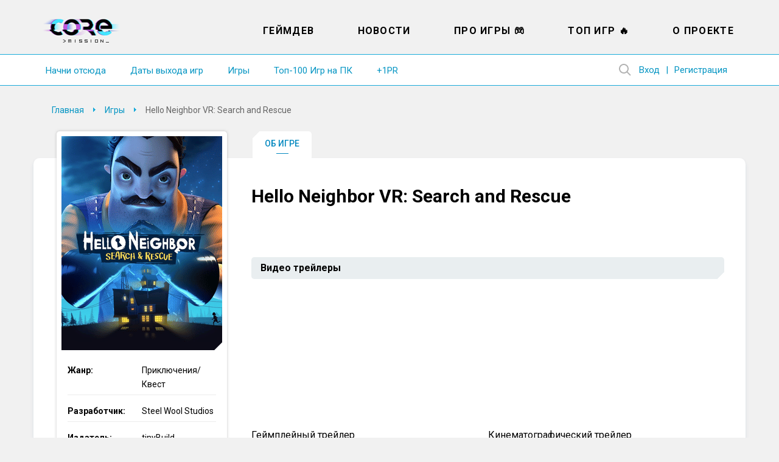

--- FILE ---
content_type: text/css
request_url: https://coremission.net/wp-content/themes/core/assets/css/common.css?ver=1.2.5
body_size: 42358
content:
/* See http://code.google.com/p/minify/wiki/CommonProblems#@imports_can_appear_in_invalid_locations_in_combined_CSS_files */
:root {
	;
}

body {
	--bgcolor: #F1F1F1;
	--text-color: #656565;
	--secondary-text-color: #bebebe;
	--header-color: #333;
	--bgcolor-odd: #f5f6fa;
	--bgcolor-accent: #5b0a97;
	--border-color: #e7e7e7;
	--border-accent-color: #df33e9;
	--white: #FFF;
	--black: #000;
	--grey: #A2B0BB;
	--grey-border-1: #ECECEC;
	--grey-border-2: #CED7DE;
	--h-bg: #e9eef0;
}

body.dark {
	--bgcolor: #0F1320;/*#253143;*/
	--text-color: #fff;
	--secondary-text-color: #7a7d83;
	--header-color: #5a616d;
	--bgcolor-odd: #142033;
	--bgcolor-accent: #301762;
	--border-color: #1e2939;
	--border-accent-color: #26f7e8;
	--white: #252834;
	--black: #FFF;
	--grey: #7C8994;
	--grey-border-1: #4F535E;
	--grey-border-2: #4F535E;
	--h-bg: #4f535e;
}

#joystick-light {
    width: 100%;
    height: 150px;
    position: absolute;
    background: linear-gradient(90deg, #B421FF 10.38%, #5D0AAE 67.92%);
    clip-path: polygon(0 0, 0 100px, 50px 100%, calc(100% - 50px) 100%, 100% 100px, 100% 0);
    top: 0;
    display: none;
}

@-webkit-keyframes pulse {
	0% {
		-webkit-transform: scale(1);
		transform: scale(1)
	}

	35% {
		-webkit-transform: scale(1.1);
		transform: scale(1.1)
	}

	60% {
		-webkit-transform: scale(1.05);
		transform: scale(1.05)
	}

	100% {
		-webkit-transform: scale(1);
		transform: scale(1)
	}
}

@keyframes pulse {
	0% {
		-webkit-transform: scale(1);
		transform: scale(1)
	}

	35% {
		-webkit-transform: scale(1.1);
		transform: scale(1.1)
	}

	60% {
		-webkit-transform: scale(1.05);
		transform: scale(1.05)
	}

	100% {
		-webkit-transform: scale(1);
		transform: scale(1)
	}
}

.container-youtube,
.container-vimeo {
	font-size: 0;
	line-height: 0
}

.container-youtube noscript,
.container-vimeo noscript {
	display: block;
	font-size: 1rem;
	line-height: 1.2em;
	text-align: left
}

.preview-lazyload {
	opacity: 1;
	position: relative;
	-webkit-transition: opacity 0.25s;
	transition: opacity 0.25s
}

.js-lazyload--not-loaded .preview-lazyload {
	opacity: 0
}

.entry-content a.preview-lazyload {
	background-color: transparent;
	border: 0;
	height: 315px;
	width: 100%;
	max-width: 100%;
	text-decoration: none;
	display: inline-block;
	color: #fff;
	font-family: Arial, serif;
	font-size: 14px;
	margin-top: 0;
	line-height: 18px;
	-webkit-box-sizing: border-box;
	box-sizing: border-box
}

a.lazy-load-vimeo {
	text-decoration: none
}

.lazy-load-div {
	display: table;
	height: 100%;
	width: 100%
}

.lazy-load-div::before {
	font-size: 50px;
	font-family: Arial, sans-serif;
	opacity: 0.7;
	z-index: 3;
	display: table-cell;
	vertical-align: middle;
	text-align: center
}

.lazy-load-div:hover::before {
	opacity: 0.9
}

.css_white_pulse .lazy-load-div::before,
.css_black_pulse .lazy-load-div::before {
	font-size: 70px;
	-webkit-animation: pulse 3s infinite linear;
	animation: pulse 3s infinite linear
}

a.lazy-load-youtube:hover,
.lazy-load-vimeo:hover {
	text-decoration: none;
	cursor: pointer
}

.lazy-load-div,
.lazy-load-info {
	max-width: 100%;
	opacity: 0.8;
	color: #fff
}

.lazy-load-div {
	position: absolute;
	z-index: 3
}

.lazy-load-info {
	position: relative
}

.lazy-load-div:hover,
.lazy-load-youtube:hover>div,
.lazy-load-vimeo:hover>div {
	opacity: 1
}

.titletext {
	padding-left: 15px;
	padding-right: 15px;
	position: relative;
	top: 7px;
	text-shadow: none;
	float: left;
	text-transform: none;
	font-weight: normal
}

.container-youtube embed,
.container-youtube iframe,
.container-youtube object,
.container-youtube video,
.container-vimeo embed,
.container-vimeo iframe,
.container-vimeo object,
.container-vimeo video {
	margin-bottom: 0 !important
}

.entry-content a.lazy-load-youtube,
a.lazy-load-youtube,
.lazy-load-vimeo {
	margin-bottom: 0 !important
}

.entry-content a.lazy-load-youtube iframe,
a.lazy-load-youtube iframe,
.lazy-load-vimeo iframe {
	margin-bottom: 0 !important
}

a.lazy-load-youtube {
	display: block !important
}

.wp-embed-responsive .wp-block-embed[class*="wp-embed-aspect-"] {
	position: relative
}

.wp-embed-responsive .wp-block-embed[class*="wp-embed-aspect-"] .container-lazyload {
	position: absolute;
	left: 0;
	top: 0;
	height: 100%;
	width: 100%
}

.coremission-filter-form .item,
.coremission-filter-form .item>* {
	display: block
}

.coremission-filter-form .item:not(:last-child) {
	margin-bottom: 25px
}

.coremission-filter-form .item-title {
	margin-bottom: 15px;
	padding-left: 10px
}

.coremission-filter-form .wrapper-controll {
	padding: 5px 0 5px 5px;
	background: #fff;
	border-radius: 3px
}

.coremission-filter-form select.controll {
	width: 100%;
	display: block
}

.coremission-filter-form select.controll option {
	padding: 7px 10px;
	cursor: pointer
}

.coremission-filter-form select.controll option:hover {
	background: rgba(93, 31, 109, 1);
	color: #fff
}

.coremission-filter-form select.controll::-webkit-scrollbar {
	width: 4px
}

.coremission-filter-form select.controll::-webkit-scrollbar-track {
	background: transparent
}

.coremission-filter-form select.controll::-webkit-scrollbar-thumb {
	background: #5D1F6D;
	-webkit-border-radius: 0px;
	border-radius: 0px
}

.coremission-filter-form select.controll::-webkit-scrollbar-thumb:hover {
	background: #4F1A5C;
	-webkit-border-radius: 0px;
	border-radius: 0px
}

.coremission-button {
	background: #5C1E6D;
	color: #fff;
	padding: 15px;
	display: block;
	border-radius: 3px;
	cursor: pointer
}

.coremission-button:not([disabled]):hover {
	background: #4F1A5C
}

.coremission-button[disabled] {
	opacity: .3;
	cursor: not-allowed
}

.coremission-filter-form .coremission-button {
	width: 100%
}

#sociallocker {
	background-color: #EEE;
	text-align: center;
	position: relative;
	max-width: 500px;
	height: 120px;
	display: flex;
	align-items: center;
	justify-content: center;
	overflow: hidden;
	border-radius: 10px
}

#sociallocker-overlay {
	background-color: rgba(0, 0, 0, 0.6);
	font-size: 20px;
	font-weight: bold;
	color: #fff;
	transition: all 0.2s ease
}

#sociallocker-overlay i {
	margin-right: 10px
}

#sociallocker:hover #sociallocker-overlay {
	top: -100%;
	transition: all 0.2s linear
}

#wrapper-sociallocker.game #sociallocker:hover #sociallocker-content {
	top: 100%;
	transition: all 0.2s linear
}

#sociallocker-content a {
	display: inline-block;
	text-decoration: none;
	padding: 10px 20px;
	background-color: #777;
	color: #f9f9f9;
	border-radius: 4px;
	font-weight: bold
}

#sociallocker-overlay,
#sociallocker-content,
#sociallocker-links {
	position: absolute;
	width: 100%;
	height: 100%;
	display: flex;
	align-items: center;
	justify-content: center;
	top: 0;
	left: 0
}

#sociallocker-content {
	background-color: #EAE5F0;
	transition: all 0.2s ease;
	color: #000;
	font-size: 16px;
	align-items: center;
	justify-content: center
}

#wrapper-sociallocker.game #sociallocker-content {
	display: none
}

#wrapper-sociallocker.wait #sociallocker-overlay {
	display: none
}

.social-1 {
	text-decoration: none;
	color: #fff;
	display: inline-block;
	width: 60px;
	height: 60px;
	overflow: hidden;
	margin-right: 5px;
	position: relative
}

.social-1:before {
	content: '';
	display: block;
	position: absolute;
	top: 0;
	right: 0;
	bottom: 0;
	left: 0;
	background: center no-repeat;
	transition: all 0.2s;
	transform: scale(0.7)
}

.social-1:hover:before {
	transform: scale(0.85)
}

.social-1.fb {
	background-color: #4561A8
}

.social-1.tw {
	background-color: #17ADEA
}

.social-1.vk {
	background-color: #4A76A8
}

.social-1.in {
	background-color: #1679B1
}

.social-1.pi {
	background-color: #D9303C
}

.social-1.su {
	background-color: #E84930
}

#sociallocker-links>.social-1.fb:before {
	background-image: url(/wp-content/plugins/coremission/assets/img/facebook.svg)
}

#sociallocker-links>.social-1.tw:before {
	background-image: url(/wp-content/plugins/coremission/assets/img/twitter.svg)
}

#sociallocker-links>.social-1.vk:before {
	background-image: url(/wp-content/plugins/coremission/assets/img/vk.svg)
}

#sociallocker-links>.social-1.in:before {
	background-image: url(/wp-content/plugins/coremission/assets/img/linkedin2.svg)
}

#sociallocker-links>.social-1.su:before {
	background-image: url(/wp-content/plugins/coremission/assets/img/mix.svg)
}

#wrapper-sociallocker {
	text-align: center
}

#wrapper-sociallocker .item-title {
	margin-bottom: 25px;
	text-align: center;
	font-size: 28px;
	line-height: 34px;
	display: block;
	font-weight: bold;
	font-family: "Fira Sans Condensed", "Arial";
	color: var(--header-color)
}

#wrapper-sociallocker #sociallocker {
	margin: 15px auto 0
}

#wrapper-sociallocker .result {
	font-size: 16px;
	line-height: 1.8;
	color: #000;
	padding: 20px;
	border-radius: 5px
}

#wrapper-sociallocker .result.user-win {
	background: rgba(205, 240, 169, .6)
}

#wrapper-sociallocker .result.user-loss {
	background: rgba(240, 136, 118, .7)
}

@import url("https://fonts.googleapis.com/css?family=Fira+Sans:300,300i,400,400i,500,500i,700,700i&display=swap&subset=cyrillic");
@import url("https://fonts.googleapis.com/css?family=Fira+Sans+Condensed:400,700&display=swap");

* {
	margin: 0;
	padding: 0;
	outline: 0;
	border: 0;
	background: transparent;
	vertical-align: baseline;
	font-family: inherit;
	font-size: inherit
}

article,
aside,
details,
figcaption,
figure,
footer,
header,
hgroup,
menu,
nav,
section {
	display: block
}

ul,
ol {
	list-style: none
}

table {
	border-collapse: collapse;
	border-spacing: 0
}

th,
td {
	vertical-align: middle;
	text-align: center
}

blockquote,
q {
	quotes: none
}

blockquote:before,
blockquote:after,
q:before,
q:after {
	content: "";
	content: none
}

textarea {
	resize: none
}

input[type="submit"],
input[type="button"],
input[type="reset"] {
	-webkit-appearance: none;
	-moz-appearance: none;
	appearance: none;
	cursor: pointer
}

::-webkit-input-placeholder {
	color: inherit;
	opacity: 1
}

::-moz-placeholder {
	color: inherit;
	opacity: 1
}

:-moz-placeholder {
	color: inherit;
	opacity: 1
}

:-ms-input-placeholder {
	color: inherit;
	opacity: 1
}

:focus::-webkit-input-placeholder {
	color: transparent !important
}

:focus::-moz-placeholder {
	color: transparent !important
}

:focus:-moz-placeholder {
	color: transparent !important
}

:focus:-ms-input-placeholder {
	color: transparent !important
}

::selection {
	background: #656565;
	color: #FFF
}

.jq-checkbox,
.jq-radio {
	position: relative;
	display: inline-block;
	overflow: hidden;
	-webkit-user-select: none;
	-moz-user-select: none;
	-ms-user-select: none;
	user-select: none
}

.jq-checkbox input,
.jq-radio input {
	position: absolute;
	z-index: -1;
	margin: 0;
	padding: 0;
	opacity: 0
}

.jq-file {
	position: relative;
	display: inline-block;
	overflow: hidden
}

.jq-file input {
	position: absolute;
	top: 0;
	right: 0;
	height: auto;
	margin: 0;
	padding: 0;
	opacity: 0;
	font-size: 100px;
	line-height: 1em
}

.jq-file__name {
	overflow: hidden;
	white-space: nowrap;
	text-overflow: ellipsis
}

.jq-selectbox,
.jq-select-multiple {
	position: relative;
	display: inline-block
}

.jq-selectbox select,
.jq-select-multiple select {
	position: absolute;
	top: 0;
	left: 0;
	width: 100%;
	height: 100%;
	margin: 0;
	padding: 0;
	opacity: 0
}

.jq-selectbox li,
.jq-select-multiple li {
	-webkit-user-select: none;
	-moz-user-select: none;
	-ms-user-select: none;
	user-select: none;
	white-space: nowrap
}

.jq-selectbox {
	z-index: 10
}

.jq-selectbox__select {
	position: relative
}

.jq-selectbox__select-text {
	overflow: hidden;
	-webkit-user-select: none;
	-moz-user-select: none;
	-ms-user-select: none;
	user-select: none;
	white-space: nowrap;
	text-overflow: ellipsis
}

.jq-selectbox__dropdown {
	position: absolute
}

.jq-selectbox__search input {
	-webkit-appearance: textfield
}

.jq-selectbox__search input::-webkit-search-cancel-button,
.jq-selectbox__search input::-webkit-search-decoration {
	-webkit-appearance: none
}

.jq-selectbox__dropdown ul {
	position: relative;
	overflow: auto;
	overflow-x: hidden;
	list-style: none;
	-webkit-overflow-scrolling: touch
}

.jq-select-multiple ul {
	position: relative;
	overflow-x: hidden;
	-webkit-overflow-scrolling: touch
}

.jq-number {
	display: inline-block
}

.jq-number__field input {
	-moz-appearance: textfield;
	text-align: left
}

.jq-number__field input::-webkit-inner-spin-button,
.jq-number__field input::-webkit-outer-spin-button {
	margin: 0;
	-webkit-appearance: none
}

.slick-slider {
	position: relative;
	display: block;
	box-sizing: border-box;
	-webkit-user-select: none;
	-moz-user-select: none;
	-ms-user-select: none;
	user-select: none;
	-webkit-touch-callout: none;
	-khtml-user-select: none;
	-ms-touch-action: pan-y;
	touch-action: pan-y;
	-webkit-tap-highlight-color: transparent
}

.slick-list {
	position: relative;
	display: block;
	overflow: hidden;
	margin: 0;
	padding: 0
}

.slick-list:focus {
	outline: none
}

.slick-list.dragging {
	cursor: pointer;
	cursor: hand
}

.slick-slider .slick-track,
.slick-slider .slick-list {
	-webkit-transform: translate3d(0, 0, 0);
	-moz-transform: translate3d(0, 0, 0);
	-ms-transform: translate3d(0, 0, 0);
	-o-transform: translate3d(0, 0, 0);
	transform: translate3d(0, 0, 0)
}

.slick-track {
	position: relative;
	top: 0;
	left: 0;
	display: block
}

.slick-track:before,
.slick-track:after {
	display: table;
	content: ''
}

.slick-track:after {
	clear: both
}

.slick-loading .slick-track {
	visibility: hidden
}

.slick-slide {
	display: none;
	float: left;
	height: 100%;
	min-height: 1px
}

.slick-slide img {
	display: block
}

.slick-slide.slick-loading img {
	display: none
}

.slick-slide.dragging img {
	pointer-events: none
}

.slick-initialized .slick-slide {
	display: block
}

.slick-loading .slick-slide {
	visibility: hidden
}

.slick-vertical .slick-slide {
	display: block;
	height: auto;
	border: 1px solid transparent
}

.slick-arrow.slick-hidden {
	display: none
}

html,
body {
	height: 100%;
	min-width: 320px
}

body {
	background: var(--bgcolor);
	font: 13px/17px "Fira Sans", "Arial";
	font-family: "Roboto", sans-serif;
	color: var(--text-color);
}

a {
	text-decoration: none;
	color: #0595c3
}

a:hover {
	text-decoration: underline
}

h1,
h2,
h3,
h4,
h5,
h6 {
	font-weight: 700;
	color: var(--black);
}

h1 {
	font-size: 28px;
	line-height: 34px
}

h2 {
	font-size: 26px;
	line-height: 31px
}

h3 {
	font-size: 24px;
	line-height: 28px
}

h4 {
	font-size: 22px;
	line-height: 26px
}

h5 {
	font-size: 20px;
	line-height: 24px
}

h6 {
	font-size: 18px;
	line-height: 22px
}

input,
textarea {
	font: 14px/18px "Fira Sans", "Arial";
	color: #0595c3
}

input[type="text"],
input[type="password"],
input[type="email"],
input[type="tel"],
textarea {
	padding: 6px 10px;
	border-radius: 5px;
	background: #F1F1F1
}

input[type="text"],
input[type="password"],
input[type="tel"],
input[type="email"] {
	width: 300px;
	height: 18px
}

textarea {
	width: 500px;
	height: 68px
}

input[type="submit"],
input[type="button"] {
	width: 150px;
	height: 29px;
	border-radius: 5px;
	background: #1aabda;
	font-weight: bold;
	font-size: 15px;
	color: #F1F1F1
}

input[type="submit"]:hover,
input[type="button"]:hover {
	background: #0595c3
}

.jq-selectbox {
	display: block;
	font: 14px/18px "Fira Sans", "Arial";
	color: #000
}

.jq-selectbox select {
	display: none
}

.jq-selectbox__select {
	display: block;
	padding: 6px 10px;
	border-radius: 3px;
	background: #FFF;
	cursor: pointer
}

.jq-selectbox__select:after {
	position: absolute;
	right: 6px;
	top: 13px;
	width: 9px;
	height: 5px;
	background: url("/wp-content/themes/core/assets/images/element_7.png");
	content: ""
}

.jq-selectbox.opened .jq-selectbox__select:after {
	top: 12px;
	background-position: 0 -5px
}

.jq-selectbox .jq-selectbox__select-text {
	overflow: hidden;
	margin-right: 11px;
	border-right: 1px solid #AAA;
	white-space: nowrap
}

.jq-selectbox__dropdown {
	left: 0;
	top: 31px;
	min-width: 100%
}

.jq-selectbox__dropdown ul {
	overflow: hidden;
	padding: 4px;
	border-radius: 3px;
	background: #FFF
}

.jq-selectbox__dropdown li {
	padding: 6px;
	border-radius: 3px;
	cursor: pointer
}

.jq-selectbox__dropdown li:hover,
.jq-selectbox__dropdown li.selected {
	background: #91cce0;
	color: #FFF
}

.jq-selectbox__dropdown li.disabled {
	display: none
}

.search-not-found {
	margin-top: -40px;
	padding-bottom: 40px
}

#wrapper {
	overflow: hidden;
	max-width: 1920px;
	min-height: 100%;
	height: auto !important;
	height: 100%;
	margin: 0 auto;
	position: relative
}

.wrapper {
	width: 1170px;
	margin: 0 auto;
	position: relative;
}

.wrapper:after {
	display: block;
	clear: both;
	visibility: hidden;
	height: 0;
	content: "."
}

#header {
	position: relative;
	z-index: 100;
	height: 140px;
	margin-bottom: 55px;
	/*background:#F1F1F1;*/
	box-shadow: inset 0 -60px #F1F1F1;
	border-bottom: 1px solid #1aabda
}

#header .wrapper {
	position: relative;
	height: 100%
}

.header_logo {
	position: absolute;
	left: 14px;
	top: 29px
}

.header_logo a,
.header_logo span {
	display: block;
	width: 128px;
	height: 43px;
	background: url("/wp-content/themes/core/assets/images/logotype_1.png");
	background-size: 128px 43px;
	text-indent: -9999px
}

.header_logo small {
	display: block;
	margin-top: -100px;
	font-size: 0.5px;
	color: #F1F1F1
}

.header_menu {
	position: absolute;
	right: 19px;
	top: 41px
}

.header_menu ul {
	letter-spacing: 1.3px;
	text-transform: uppercase;
	font-weight: 700;
	font-size: 0;
	line-height: 0
}

.header_menu ul+ul {
	display: none
}

.header_menu li {
	display: inline-block;
	margin-left: 70px;
	font-size: 16px;
	line-height: 24px
}

.header_menu li a {
	display: block;
	line-height: normal;
	text-decoration: none;
	color: #000
}

.header_menu li a:hover,
.header_menu li.current-menu-item a,
.header_menu li.current-menu-parent a {
	border-bottom: 1px solid #000
}

.header_menu .button-stream,
.header_menu .button-stream:before {
	-webkit-transition: all 0.3s;
	-moz-transition: all 0.3s;
	transition: all 0.3s
}

.header_menu .button-stream {
	text-shadow: none;
	padding-bottom: 5px
}

.header_menu .button-stream.is_active:hover {
	background: #ff007e;
	color: #fff
}

.header_menu .button-stream.is_active:hover:before {
	background: #fff
}

.header_menu .button-stream:not(.is_active):before {
	background: #ccc
}

.header_user {
	position: absolute;
	right: 30px;
	bottom: 10px;
	z-index: 1;
	height: 30px;
	display: flex;
	align-items: center
}

.header_user ul {
	margin-right: -10px;
	font-size: 0;
	line-height: 0;
	color: #0595c3
}

.header_user li {
	display: inline-block;
	font-size: 15px;
	line-height: 22px
}

.header_user li.l1:after {
	content: "|"
}

.header_user li a {
	margin: 0 10px;
	color: #0595c3
}

.header_user li a:hover {
	color: #8F0FB6;
	text-decoration: none
}

.header_user div:after {
	display: block;
	clear: both;
	visibility: hidden;
	height: 0;
	content: "."
}

.header_user div a {
	position: relative;
	float: left;
	width: 22px;
	height: 22px;
	margin-left: 20px;
	background: url("/wp-content/themes/core/assets/images/icon_0.png");
	text-decoration: none;
	font-size: 0;
	line-height: 0
}

.header_user div a.l1 {
	background-position: 0 0
}

.header_user div a.l1:hover {
	background-position: 0 -22px
}

.header_user div a.l2 {
	background-position: -22px 0
}

.header_user div a.l2:hover {
	background-position: -22px -22px
}

.header_user div a span {
	position: absolute;
	right: -10px;
	top: -4px;
	width: 14px;
	height: 14px;
	border-radius: 3px;
	background: #B05FC9;
	text-align: center;
	text-indent: 0;
	font-weight: bold;
	font-size: 11px;
	line-height: 15px;
	color: #FFF
}

.header_link {
	position: absolute;
	left: 0;
	bottom: 0
}

.header_link ul {
	font-size: 0;
	line-height: 0
}

.header_link li {
	display: inline-block;
	font-weight: 300;
	font-size: 15px;
	line-height: 22px
}

.header_link li a {
	color: #0595c3;
	text-decoration: none;
	display: block;
	padding: 15px 20px 13px
}

.header_link li a:hover {
	color: #8F0FB6
}

.header_mbar {
	display: none
}

#content {
	float: left;
	width: 100%
}

#content .content {
	margin: 0 300px
}

.SL #content .content {
	margin-right: 0 !important;
	margin-left: 320px
}

.SR #content .content {
	margin-left: 0 !important
}

#content .content:after {
	display: block;
	clear: both;
	visibility: hidden;
	height: 0;
	content: "."
}

.content_crumbar {
	margin: -25px 0 25px 0;
	padding: 0 30px;
	font-size: 0;
	line-height: 0
}

.content_crumbar>* {
	font-size: 14px;
	line-height: 20px
}

.content_crumbar a {
	position: relative;
	display: inline-block;
	margin-right: 15px;
	padding-right: 19px
}

.content_crumbar a:after {
	position: absolute;
	right: 0;
	top: 6px;
	width: 4px;
	height: 7px;
	background: url("/wp-content/themes/core/assets/images/element_2.png");
	background-size: 4px 7px;
	content: ""
}

.content_slider {
	margin-bottom: 55px
}

.content_slider:not(.slick-initialized) {
	opacity: 0
}

.content_slider .slick-list {
	overflow: hidden;
	border-radius: 3px
}

.content_slider .slider_item {
	overflow: hidden;
	position: relative
}

.content_slider .slider_item img {
	display: block;
	width: 100%
}

.content_slider .slider_item div {
	position: absolute;
	right: 0;
	bottom: 0;
	left: 0;
	padding: 20px 25px;
	background: rgba(15, 25, 63, 0.8);
	-webkit-transition: all 0.3s;
	-moz-transition: all 0.3s;
	transition: all 0.3s
}

.content_slider .slider_item:hover div {
	background: rgba(15, 25, 63, .9)
}

.content_slider .slider_item div span {
	display: block
}

.content_slider .slider_item div b {
	display: block;
	margin-bottom: 10px;
	font-weight: 500;
	font-size: 17px;
	line-height: 21px;
	color: #FFF
}

.content_slider .slider_item div small {
	display: block;
	margin-bottom: 10px;
	color: #BCC1D3
}

.content_slider .slider_item div .readmore {
	display: inline-block;
	padding-left: 16px;
	background: url("/wp-content/themes/core/assets/images/element_1.png") 0 6px no-repeat;
	background-size: 5px 7px;
	text-decoration: underline;
	color: #FFF
}

.content_slider .slider_item div .readmore:hover,
.content_slider .slider_item:hover .readmore {
	color: #C773D4
}

.content_slider .slick-dots {
	position: static;
	margin-top: 21px;
	text-align: center;
	font-size: 0;
	line-height: 0
}

.content_slider .slick-dots li {
	display: inline-block;
	width: 4px;
	height: 4px;
	margin: 0 8px;
	border-radius: 50%;
	background: #3A0053;
	box-shadow: 0 0 0 1px #3A0053;
	cursor: pointer
}

.content_slider .slick-dots li:hover {
	background: #C773D4;
	box-shadow: 0 0 0 1px #C773D4
}

.content_slider .slick-dots li.slick-active {
	background: none;
	box-shadow: 0 0 0 2px #C773D4
}

.content_announs {
	overflow: hidden;
	margin-bottom: 75px;
	padding-top: 15px;
	background: #FFF;
	border-radius: 10px
}

.content_announs .announs_item {
	float: left;
	width: 50%;
	margin-bottom: 35px
}

.content_announs .announs_item div {
	position: relative;
	padding: 0 30px 25px 30px
}

.content_announs .announs_item figure {
	margin: 0 -15px 22px -15px
}

.content_announs .announs_item figure a {
	display: block
}

.content_announs .announs_item figure img {
	display: block;
	width: 100%;
	border-radius: 3px
}

.content_announs .announs_item b {
	display: block;
	margin-bottom: 18px;
	font-weight: 500;
	font-size: 14px
}

.content_announs .announs_item b a {
	color: #333
}

.content_announs .announs_item span {
	display: block;
	font-size: 12px
}

.content_announs .announs_item small {
	position: absolute;
	left: 0;
	bottom: 0;
	width: 100%;
	font-weight: 300;
	font-size: 11px;
	color: #AAA
}

.content_announs .announs_item small i {
	float: left;
	margin: 0 15px 0 30px;
	font-style: normal
}

.content_announs .announs_item small s {
	float: right;
	margin-right: 30px;
	padding-left: 16px;
	background: url("/wp-content/themes/core/assets/images/icon_2.png") 0 3px no-repeat;
	background-size: 13px 13px;
	text-decoration: none
}

.content_article {
	padding: 45px 35px 40px 0;
}

.content_article:after {
	display: block;
	clear: both;
	visibility: hidden;
	height: 0;
	content: "."
}

.content_article.static {
	padding-bottom: 0
}

.content_article h1 {
	margin-bottom: 52px
}

#header {
	position: relative;
	z-index: 1
}

#header:after {
	content: "";
	position: absolute;
	z-index: -1;
	bottom: 0;
	right: 0;
	left: 0;
	height: 50px;
	background: #fff;
	display: block;
	border-top: 1px solid #1aabda
}

.content_article .article_under .under_author .author-header {
	padding: 0
}

.is-style-rounded img {
	border-radius: 100% !important
}

.author-header {
	display: flex
}

.author-header svg {
	margin-left: 10px
}

.content_article input[type="text"],
.content_article input[type="password"],
.content_article input[type="email"],
.content_article input[type="tel"],
.content_article textarea,
#commentform input,
#commentform textarea {
	background: #FFF
}

.content_article .article_metas {
	overflow: hidden;
	margin-bottom: 21px;
	font-size: 14px;
	line-height: 30px;
	color: #AAA
}

.content_article .article_metas small {
	float: left;
	margin-right: 47px
}

.content_article .article_metas div {
	float: left
}

.content_article .article_metas div a {
	display: block;
	padding: 0 17px;
	border-radius: 5px;
	background: #1aabda;
	text-decoration: none;
	font-weight: 500;
	color: #FFF
}

.content_article .article_metas div a:hover {
	background: #346eb8
}

.content_article .article_metas>span {
	display: flex;
	text-align: right;
	align-items: center;
	justify-content: flex-end
}

.content_article .article_metas .icon_official {
	margin-left: 10px
}

.content_article .article_metas span a {
	margin-left: 6px
}

.content_article .article_image {
	margin-bottom: 47px
}

.content_article .article_image img {
	display: block;
	width: 100%;
	border-radius: 3px
}

.content_article .article_entry {
	margin: 0 -15px 50px;
	font-size: 16px;
	line-height: 21px;
	color:  var(--black);
	position: relative;
}

.content_article .article_entry:after,
.content_article .article_entry ul:after,
.content_article .article_entry ol:after {
	display: block;
	clear: both;
	visibility: hidden;
	height: 0;
	content: "."
}

.content_article .article_entry>:not(:first-child) {
	margin-top: 20px
}

.content_article .article_entry strong {
	color: #333
}

.content_article .article_entry .container-lazyload {
	padding: 20px 0
}

.content_article .article_entry .wp-block-image {
	margin-top: 0;
	margin-bottom: 0
}

.content_article .article_entry .wp-block-image img {
	margin-top: 20px;
	margin-bottom: 20px
}

.content_article img {
	max-width: 100%;
	height: auto;
	border-radius: 3px
}
.main-image-corner {
	width: 0;
    height: 0;
    border-width: 10px;
    border-color: transparent var(--white) var(--white) transparent;
    border-style: solid;
    position: absolute;
    bottom: 0;
    right: 0;
}

.content_article .article_entry .wp-block-image img {
	display: block;
	margin-left: auto;
	margin-right: auto;
	border-radius: 3px
}

.content_article .article_entry table {
	width: 100%
}

.content_article .article_entry tr:nth-child(even) {
	background: #F2F2F2
}

.content_article .article_entry th,
.content_article .article_entry td {
	padding: 10px 20px;
	border: 1px solid #CCC;
	text-align: left
}

.content_article .article_entry h2,
.content_article .article_entry h3,
.content_article .article_entry h4,
.content_article .article_entry h5,
.content_article .article_entry h6 {
	margin-top: 53px
}

.content_article .article_entry>ul,
.content_article .article_entry>ol {
	padding-bottom: 30px;
	padding-left: 16px
}

.content_article .article_entry>ol {
	list-style: inside decimal
}

.content_article .article_entry>ul li,
.content_article .article_entry>ol li {
	margin-top: 10px
}

.content_article .article_entry>ul li:first-child,
.content_article .article_entry>ol li:first-child {
	margin: 0
}

.content_article .article_entry>ul li {
	position: relative;
	padding-left: 26px
}

.content_article .article_entry>ul li:before {
	position: absolute;
	left: 0;
	top: 8px;
	width: 7px;
	height: 7px;
	border-radius: 50%;
	background: #B05FC9;
	content: ""
}

.content_article .article_entry blockquote {
	position: relative;
	display: block;
	margin: 73px -20px;
	padding: 36px 35px 36px 168px;
	background: url("/wp-content/themes/core/assets/images/icon_3.png") 63px 50% no-repeat;
	text-align: center;
	font-size: 18px;
	line-height: 22px;
	color: #8F0FB6
}

.content_article .article_entry blockquote:before,
.content_article .article_entry blockquote:after {
	position: absolute;
	left: 0;
	width: 100%;
	height: 1px;
	background: url("/wp-content/themes/core/assets/images/element_3.png") 50% 0;
	content: ""
}

.article_entry>div {
	max-width: 100%
}

.content_article .article_entry blockquote:before {
	top: 0
}

.content_article .article_entry blockquote:after {
	bottom: 0
}

.content_article .article_entry .entry_attent {
	padding: 10px 0 30px 0
}

.content_article .article_entry .entry_attent div {
	padding: 26px 20px;
	background: #FAEEF7;
	color: #333
}

.content_article .article_entry .entry_attent b {
	margin-right: 6px
}

.content_article .article_entry .entry_attent a {
	text-decoration: underline
}

.content_article .article_entry .entry_attent a:hover {
	color: #8F0FB6
}

.content_article .article_entry .entry_source {
	margin-top: 38px;
	font-size: 11px
}

.content_article .article_entry .entry_source a {
	margin-left: 6px
}

.content_article .article_under {
	overflow: hidden
}

.content_article .article_under .under_share {
	float: left
}

.content_article .article_under .under_share b {
	display: block;
	margin-bottom: 24px;
	font-size: 16px;
	line-height: 21px;
	color: #333
}

.content_article .article_under .under_author {
	float: right;
	overflow: hidden;
	width: 390px;
	display: flex
}

.content_article .article_under .under_author figure {
	min-width: 100px;
	min-height: 100px;
	max-width: 100px;
	max-height: 100px
}

.content_article .article_under .under_author img {
	border-radius: 50%;
	max-width: 100%;
	max-height: 100%
}

.content_article .article_under .under_author div {
	overflow: hidden;
	padding: 5px 0 0 25px;
	font-size: 12px;
	line-height: 15px
}

.content_article .article_under .under_author div a {
	font-size: 15px;
	font-weight: bold;
	display: block;
	margin-bottom: 5px
}

.content_article .article_under .under_author div span {
	display: block;
	padding-top: 8px;
	line-height: 1.45
}

.content_article .article_smenu ul:after,
.content_article .article_datas:after {
	display: block;
	clear: both;
	visibility: hidden;
	height: 0;
	content: "."
}

.content_article.game h1 {
	margin-bottom: 32px;
	font-size: 30px;
	line-height: 36px
}

.content_article .article_smenu {
	margin: 30px 0
}

.content_article .article_smenu li {
	float: left;
	position: relative;
	margin-right: 70px;
	padding-right: 24px;
	cursor: pointer
}

.content_article .article_smenu li:last-child {
	margin: 0
}

.content_article .article_smenu li span {
	border-bottom: 1px dashed;
	font-size: 15px;
	color: #0595c3
}

.content_article .article_smenu li:hover span {
	color: #8F0FB6
}

.content_article .article_smenu li:after {
	position: absolute;
	right: 0;
	top: 1px;
	width: 10px;
	height: 15px;
	background: url("/wp-content/themes/core/assets/images/element_6.png");
	content: ""
}

.content_article .article_smenu li:hover:after {
	background-position: 0 -15px
}

.content_article .article_datas {
	margin-bottom: 52px;
	padding-top: 35px;
	border-top: 1px solid #DFDDE5
}

/*.content_article .article_datas img {
	float: left
}

.content_article .article_datas div {
	overflow: hidden;
	padding-left: 70px
}*/

.content_article .article_datas ul {
	padding-top: 6px
}

.content_article .article_datas li {
	display: flex;
    border-top: 1px solid var(--grey-border-1);
    padding: 13px 0;
}

.content_article .article_datas li:first-child {
	padding: 0 0 13px;
    border: none;
}

.content_article .article_datas li small {
	margin: 0 8px 0 0;
	color: var(--grey);
	text-transform: uppercase;
    font-weight: 600;
    flex: 0 0 140px;
}

.content_article .article_datas li span {
	font-size: 15px;
	line-height: 20px;
	color: var(--black);
}

.content_article .article_datas li span a {
	text-decoration: underline
}

.content_article .article_datas li span a:hover {
	color: #8F0FB6
}

.content_article .article_datas li.link1 small {
	/*margin-right: 22px*/
}

.content_article .article_datas li.link1 a {
	display: inline-block;
	margin-right: 14px;
	padding: 0 5px;
	border-radius: 3px;
	box-shadow: inset 0 0 0 1px;
	text-decoration: none;
	color: #AAA
}

.content_article .article_datas li.link1 a:last-child {
	margin: 0
}

.content_article .article_datas li.link1 a:hover {
	color: #23558C
}

.content_article .article_datas li.link2 span {
	display: block;
	margin: 0 -24px -4px 0;
	padding-top: 4px;
	text-transform: uppercase
}

.content_article .article_datas li.link2 span a {
	display: inline-block;
	margin: 0 24px 4px 0
}

/*.content_article .article_datas div>a {
	position: relative;
	display: inline-block;
	margin-top: 26px;
	padding: 0 62px 0 12px;
	border-radius: 3px;
	background: #B05FC9;
	text-decoration: none;
	white-space: nowrap;
	font-weight: 500;
	font-size: 14px;
	line-height: 42px;
	color: #FFF
}

.content_article .article_datas div>a:hover {
	background: #832996
}

.content_article .article_datas div>a span {
	position: absolute;
	right: 12px;
	top: 12px;
	width: 27px;
	height: 18px;
	border-radius: 3px;
	background: #FFF;
	text-align: center;
	font-size: 11px;
	line-height: 19px;
	color: #8F0FB6
}

.content_article .article_datas div>a:hover span {
	color: #832996
}*/

.content_article.game .article_entry>* {
	margin-top: 32px
}

.content_article.game .article_entry h2,
.content_article.game .article_entry h3,
.content_article.game .article_entry h4,
.content_article.game .article_entry h5,
.content_article.game .article_entry h6 {
	margin-top: 60px;
	text-align: center
}

.content_article.game .article_entry h2,
.content_article.rating .article_entry h2 {
	font-size: 28px;
	line-height: 34px
}

.content_article.rate .article_entry {
	margin-bottom: 0
}

.content_article .article_entry>* {
	margin-left: 15px;
	margin-right: 15px
}

.content_article .article_entry>:not(p) {
	clear: both
}

.content_article .article_entry .entry_gamebox {
	margin: 50px 15px
}

.content_article .article_entry .entry_gamebox:after {
	display: block;
	clear: both;
	visibility: hidden;
	height: 0;
	content: "."
}

.content_article .article_entry .entry_gamebox>* {
	margin-bottom: 21px
}

.content_article .article_entry .entry_gamebox h2,
.content_article .article_entry .entry_gamebox h3 {
	text-align: left
}

.content_article .article_entry .entry_gamebox h2 {
	margin: 0 130px 32px 0
}

.content_article .article_entry .entry_gamebox .gamebox_metas {
	position: relative;
	float: right;
	width: 365px;
	margin: 0 0 21px 50px
}

.content_article .article_entry .entry_gamebox .gamebox_metas img {
	display: block;
	width: 100%;
	margin-bottom: 42px
}

.content_article .article_entry .entry_gamebox .gamebox_metas s {
	position: absolute;
	right: 16px;
	top: -60px;
	width: 100px;
	height: 100px;
	border-radius: 50%;
	background: #B05FC9;
	text-align: center;
	text-decoration: none;
	font-weight: bold;
	font-size: 50px;
	line-height: 100px;
	color: #FFF
}

.content_article .article_entry .entry_gamebox .gamebox_metas ul {
	padding-left: 36px;
	font-size: 13px;
	line-height: 17px
}

.content_article .article_entry .entry_gamebox .gamebox_metas li {
	margin-top: 10px
}

.content_article .article_entry .entry_gamebox .gamebox_metas li:first-child {
	margin: 0
}

.content_article .article_entry .entry_gamebox .gamebox_metas li small {
	margin-right: 8px;
	color: #AAA
}

.content_article .article_entry .entry_gamebox .gamebox_metas li span {
	font-size: 14px;
	color: #333
}

.content_article .article_entry .entry_gamebox .gamebox_metas li span a {
	text-decoration: underline
}

.content_article .article_entry .entry_gamebox .gamebox_metas li span a:hover {
	color: #8F0FB6
}

.content_article .article_entry .entry_gamebox .gamebox_metas li.link1 small {
	margin-right: 22px
}

.content_article .article_entry .entry_gamebox .gamebox_metas li.link1 a {
	display: inline-block;
	margin-right: 14px;
	padding: 0 5px;
	border-radius: 3px;
	box-shadow: inset 0 0 0 1px;
	text-decoration: none;
	color: #AAA
}

.content_article .article_entry .entry_gamebox .gamebox_metas li.link1 a:last-child {
	margin: 0
}

.content_article .article_entry .entry_gamebox .gamebox_metas li.link1 a:hover {
	color: #23558C
}

.content_article .article_entry .entry_gamebox .gamebox_morel {
	clear: both;
	margin: 0;
	padding-top: 30px;
	text-align: center
}

.content_article .article_entry .entry_gamebox .gamebox_morel div {
	padding: 0 20px;
	background: url("/wp-content/themes/core/assets/images/element_9.png") 0 50% repeat-x
}

.content_article .article_entry .entry_gamebox .gamebox_morel a {
	display: inline-block;
	padding: 0 12px;
	background: #FFF
}

@media all and (min-width: 920px) {
	.content_article .article_entry .entry_gamebox.without_desc {
		width: calc(50% - 30px);
		float: left;
		margin: 50px 15px;
		clear: none
	}

	.content_article .article_entry .entry_gamebox.without_desc .gamebox_metas {
		width: auto;
		margin: 0;
		float: none
	}

	.content_article .article_entry .entry_gamebox.without_desc .gamebox_metas ul {
		padding-left: 0
	}

	.content_article .article_entry .entry_gamebox.without_desc .gamebox_metas img+ul {
		padding-left: 25px
	}

	.content_article .article_entry .has_desc+.without_desc+.without_desc:nth-of-type(3n) {
		clear: none
	}

	.content_article .article_entry .entry_gamebox.without_desc .gamebox_metas s {
		width: 60px;
		height: 60px;
		font-size: 24px;
		line-height: 60px
	}

	.content_article .article_entry .entry_gamebox.without_desc .gamebox_metas img {
		margin-bottom: 25px
	}

	.content_article .article_entry .entry_gamebox.without_desc h2 {
		margin: 0 90px 25px 0
	}

	.content_article .article_entry .entry_gamebox.without_desc .gamebox_morel {
		padding-top: 25px
	}
}

@media all and (max-width: 920px) {
	.content_article .article_entry .entry_gamebox.without_desc .gamebox_metas {
		margin-left: 0;
		width: 100%;
		display: flex
	}

	.content_article .article_entry .entry_gamebox.without_desc .gamebox_metas img {
		width: 50%;
		margin: 0 15px 0 0
	}

	.content_article .article_entry .entry_gamebox h2,
	.content_article .article_entry .entry_gamebox .gamebox_metas img {
		margin-bottom: 20px
	}

	.content_article .article_entry .entry_gamebox.without_desc .gamebox_metas li.link1 small {
		margin: 0
	}

	.content_article .article_entry .entry_gamebox.without_desc {
		position: relative
	}

	.content_article .article_entry .entry_gamebox.without_desc .gamebox_metas {
		position: initial
	}

	.content_article .article_entry .entry_gamebox.without_desc .gamebox_metas s {
		top: -16px
	}

	.content_article .article_entry .entry_gamebox h2 {
		margin-right: 76px
	}
}

@media all and (max-width: 390px) {
	.content_article .article_entry .entry_gamebox.without_desc .gamebox_metas img {
		margin-right: 10px
	}

	.content_article .article_entry .entry_gamebox.without_desc .gamebox_metas s {
		top: 0
	}
}

.pageMain .hot-news {
	margin-bottom: 25px
}

.hot-news {
	background: #FFF
}

.article_entry .hot-news {
	border: 1px solid #dbe6f3;
	border-radius: 3px;
	margin-top: 30px !important;
	margin-bottom: 30px;
	opacity: .9;
	-webkit-transition: all 0.3s;
	-moz-transition: all 0.3s;
	transition: all 0.3s;
	clear: both
}

.article_entry .hot-news:hover {
	opacity: 1
}

.hot-news {
	font-size: 14px;
	color: #333;
	padding: 25px;
	border-radius: 10px
}

.hot-news a {
	color: #333;
	display: block
}

.hot-news a:hover {
	text-decoration: underline
}

.hot-news .section-title {
	font-size: 16px;
	font-weight: bold;
	display: block;
	margin-bottom: 16px;
	padding-bottom: 12px;
	color: #000
}

.hot-news .section-title time {
	text-transform: lowercase
}

.hot-news .list-posts {
	margin-bottom: 18px;
	line-height: 1.4
}

.hot-news .post:not(:last-child) {
	margin-bottom: 7px
}

.hot-news .post {
	padding-left: 15px;
	position: relative
}

.hot-news .post:before {
	content: '';
	width: 4px;
	height: 4px;
	background: #1aabda;
	position: absolute;
	top: 7px;
	left: 0;
	border-radius: 100%
}

.hot-news .post-comments {
	font-size: 11px;
	color: #aaa;
	display: inline-block;
	vertical-align: top
}

.hot-news .post-comments:before {
	content: '';
	display: inline-block;
	vertical-align: middle;
	width: 13px;
	height: 13px;
	background: url(/wp-content/themes/core/assets/images/icon_2.png) no-repeat;
	margin-right: 4px
}

.hot-news .viewall {
	color: #0595c3;
	margin-left: -5px;
	display: inline-block
}

.hot-news .viewall:before {
	content: '';
	display: inline-block;
	vertical-align: baseline;
	margin-right: 6px;
	background: url(/wp-content/themes/core/assets/images/all_news.png) center no-repeat;
	width: 15px;
	height: 15px;
	background-size: 100%;
	position: relative;
	top: 3px
}

.content_article .article_video {
	margin-bottom: 20px
}

.content_article .article_video h2 {
	margin-bottom: 30px;
	font-size: 16px;
	line-height: 36px;
	background: linear-gradient(-45deg, transparent 8px, var(--h-bg) 0);
	border-radius: 5px;
	padding: 0 15px;
}

.content_article .article_video .video_block {
	overflow: hidden;
}

.content_article .article_video .video_player {
	float: left;
	width: 50%;
	margin-bottom: 20px;
	padding: 0 20px 0 0;
	box-sizing: border-box;
}

.content_article .article_video .video_player div,
.content_article .article_video .video_player span {
	margin-right: 70px;
	border-radius: 0 0 3px 3px
}

.content_article .article_video .video_player div {
	position: relative;
	overflow: hidden;
	padding-bottom: 54%;
	border-radius: 3px 3px 0 0;
	width: 100%;
}

.content_article .article_video .video_player div iframe {
	position: absolute;
	left: 0;
	top: 0;
	width: 100%;
	height: 100%
}

.content_article .article_video .video_player span {
	display: flex;
	flex-direction: column;
	justify-content: center;
	height: 56px;
	padding: 0;
	color: var(--black);
	font-size: 16px;
	width: 100%;
}

.content_article .article_system h2 {
	margin-bottom: 65px;
	text-align: center;
	font-size: 28px;
	line-height: 34px
}

.content_article .article_system h3 {
	margin-bottom: 50px;
	text-align: center;
	font-size: 22px;
	line-height: 26px
}

.content_article .article_system .system_yourpc {
	margin-bottom: 90px
}

.content_article .article_system .system_yourpc .yourpc_data {
	position: relative;
	overflow: hidden;
	padding: 26px 16px;
	background: #F1F1F1;
	border-radius: 3px;
	font-size: 16px;
	line-height: 20px
}

.content_article .article_system .system_yourpc .yourpc_data b {
	float: left;
	margin-right: 18px;
	color: #000
}

.content_article .article_system .system_yourpc .yourpc_data span {
	display: block;
	overflow: hidden;
	color: #AAA
}

.content_article .article_system .system_yourpc .yourpc_data div {
	float: right;
	margin-left: 18px;
	font-size: 13px
}

.content_article .article_system .system_yourpc .yourpc_data small {
	border-bottom: 1px dashed;
	color: #FFF;
	cursor: pointer
}

.content_article .article_system .system_yourpc .yourpc_data small:hover {
	color: #B7ADCF
}

.content_article .article_system .system_yourpc .yourpc_edit {
	display: none;
	margin-top: 5px;
	padding: 36px 16px;
	background: #F1F1F1;
	border-radius: 3px
}

.content_article .article_system .system_yourpc .yourpc_edit form {
	max-width: 475px;
	margin: 0 auto
}

.content_article .article_system .system_yourpc .yourpc_edit .edit_input {
	position: relative;
	margin-bottom: 20px;
	padding-left: 134px
}

.content_article .article_system .system_yourpc .yourpc_edit .edit_input b {
	position: absolute;
	left: 0;
	top: 5px;
	font-size: 16px;
	line-height: 20px;
	color: #000
}

.content_article .article_system .system_yourpc .yourpc_edit .edit_input label {
	display: block;
	padding-right: 20px
}

.content_article .article_system .system_yourpc .yourpc_edit .edit_input input {
	display: block;
	width: 100%;
	box-shadow: none !important
}

.content_article .article_system .system_yourpc .yourpc_edit .edit_input small {
	display: block;
	margin-left: -134px;
	padding-top: 10px;
	font-size: 11px;
	line-height: 13px;
	color: #8D8CAB
}

.content_article .article_system .system_yourpc .yourpc_edit .edit_select {
	position: relative;
	margin-bottom: 15px;
	padding-left: 245px
}

.content_article .article_system .system_yourpc .yourpc_edit .edit_select b {
	position: absolute;
	left: 0;
	top: 5px;
	font-size: 16px;
	line-height: 20px;
	color: #000
}

.content_article .article_system .system_yourpc .yourpc_edit .edit_select input {
	display: block;
	box-shadow: none !important
}

.content_article .article_system .system_yourpc .yourpc_edit .edit_select.two .jq-selectbox {
	position: absolute;
	right: 0;
	bottom: 0;
	width: 85px
}

.content_article .article_system .system_yourpc .yourpc_edit input[type="submit"] {
	display: block;
	width: 305px;
	height: 46px;
	margin: 36px auto 0 auto;
	background: #1aabda;
	font-size: 18px;
	color: #FFF
}

.content_article .article_system .system_yourpc .yourpc_edit input[type="submit"]:hover {
	background: #0595c3
}

.content_article .article_system .system_yourpc .yourpc_check {
	margin-top: 70px;
	text-align: center
}

#game_test_button {
	position: relative;
	z-index: 1
}

#game_test_button.click_me {
	animation: rotate 1s ease-in-out both;
	animation-delay: .4s
}

#game_test_button.click_me:before {
	content: '';
	position: absolute;
	top: 0;
	right: 0;
	bottom: 0;
	left: 0;
	-webkit-transition: all 0.3s;
	-moz-transition: all 0.3s;
	transition: all 0.3s;
	background: #B05FC9;
	z-index: -1
}

#game_test_button.click_me:hover:before {
	top: -5px;
	right: -5px;
	bottom: -5px;
	left: -5px
}

#game_test_button:hover,
#game_test_button.click_me:hover:before {
	background: #8F0FB6
}

#game_test_button:active,
#game_test_button.click_me:active:before {
	background: #692785
}

.content_article .article_system .system_yourpc .yourpc_check div {
	margin-bottom: 38px;
	padding-top: 22px;
	background: url("/wp-content/themes/core/assets/images/element_8.png") 50% 0 no-repeat;
	font-size: 14px
}

.content_article .article_system .system_yourpc .yourpc_check span {
	display: inline-block;
	width: 436px;
	background: #B05FC9;
	border-radius: 5px;
	font-weight: bold;
	font-size: 20px;
	line-height: 53px;
	color: #FFF;
	cursor: pointer
}

.content_article .article_system .system_yourpc .yourpc_check span:hover {
	background: #8F0FB6
}

.content_article .article_system .system_requir {
	overflow: hidden
}

.content_article .article_system .system_requir ul {
	margin-bottom: 90px
}

.content_article .article_system .system_requir li {
	position: relative;
	overflow: hidden;
	padding: 20px 100px 15px 36px;
	border-top: 1px solid var(--grey-border-1);
}

.content_article .article_system .system_requir.result li {
	padding-right: 134px
}

.content_article .article_system .system_requir li:first-child {
	border: 0
}

.content_article .article_system .system_requir li:after {
	position: absolute;
	right: 36px;
	top: 50%;
	width: 30px;
	height: 30px;
	margin-top: -15px;
	background: url("/wp-content/themes/core/assets/images/loader.gif");
	content: "";
	visibility: hidden;
	opacity: 0;
	-webkit-transition: all 0.3s ease-out 0s;
	-moz-transition: all 0.3s ease-out 0s;
	-o-transition: all 0.3s ease-out 0s;
	transition: all 0.3s ease-out 0s
}

.content_article .article_system .system_requir.load li:after {
	visibility: visible;
	opacity: 1
}

.content_article .article_system .system_requir.result li:after {
	display: none
}

.content_article .article_system .system_requir li small {
	margin-bottom: 5px;
    flex: 0 0 160px;
    font-weight: 700;
}

.content_article .article_system .system_requir.result li small {
	width: auto;
	margin-right: 32px
}

.content_article .article_system .system_requir li span {
	/*display: inline-block;
	font-size: 16px;
	color: #333*/
}

.content_article .article_system .system_requir li b {
	display: block;
	font-size: 20px;
	line-height: 24px
}

.content_article .article_system .system_requir li p {
	padding-top: 5px;
	font-size: 13px;
	line-height: 17px;
	color: #AAA
}

.content_article .article_system .system_requir li.c1 p,
.content_article .article_system .system_requir li.c1 b {
	color: #E10303
}

.content_article .article_system .system_requir li.c2 p,
.content_article .article_system .system_requir li.c2 b {
	color: #CC9500
}

.content_article .article_system .system_requir li.c3 p,
.content_article .article_system .system_requir li.c3 b {
	color: #0D8E00
}

.content_article .article_system .system_requir li s {
	position: absolute;
	right: 36px;
	top: 50%;
	width: 62px;
	height: 62px;
	margin-top: -31px;
	border-radius: 50%;
	background: #AAA;
	text-align: center;
	text-decoration: none;
	font-size: 18px;
	line-height: 62px;
	color: #FFF
}

.content_article .article_system .system_requir li.c1 s {
	background: #E10303
}

.content_article .article_system .system_requir li.c2 s {
	background: #CC9500
}

.content_article .article_system .system_requir li.c3 s {
	background: #0D8E00
}

.content_article .article_other h2 {
	margin-bottom: 65px;
	text-align: center;
	font-size: 28px;
	line-height: 34px
}

.content_article .article_other .other_block {
	margin-bottom: -32px;
	font-size: 14px
}

.content_article .article_other .other_block:after {
	display: block;
	clear: both;
	visibility: hidden;
	height: 0;
	content: "."
}

.content_article .article_other .other_block b {
	display: block;
	margin-bottom: 16px;
	font-size: 16px;
	line-height: 20px;
	color: #333
}

.content_article .article_other .other_block div {
	float: left;
	width: 50%;
	margin-bottom: 32px
}

.content_article .article_other .other_block div:last-child>* {
	margin-left: 45px
}

.content_article .article_other .other_block li {
	margin-top: 16px
}

.content_article .article_other .other_block li:first-child {
	margin: 0
}

.content_article .article_other .other_block a {
	text-decoration: underline
}

.content_article .article_other .other_block a:hover {
	color: #8F0FB6
}

.content_related {
	overflow: hidden;
	margin-bottom: 30px;
	padding: 70px 15px 30px 15px;
	border-radius: 10px;
	/*background: #FFF*/
}

.content_related .related_title {
	margin-bottom: 64px;
	padding: 0 20px;
	text-align: center;
	font: bold 26px/31px "Roboto", "Arial";
	color: var(--black);
}

.content_related .related_item {
	width: calc(33.333% - 12px);
    box-shadow: 0 0 6px rgb(143 143 143 / 30%);
    border-radius: 5px;
    margin: 0 6px 15px;
    box-sizing: border-box;
    padding: 10px;
}
.dark .content_related .related_item {
	background: #3A3D4B;
	box-shadow: none;
}

.content_related .related_item div {
	position: relative;
	/*padding: 0 30px 25px 30px*/
}

.content_related .related_item figure {
	/*margin: 0 -10px 22px -10px*/
	width: 100%;
	/*height: 105px;*/
}

.content_related .related_item figure a {
	display: block
}

.content_related .related_item figure img {
	/*border-radius: 3px;*/
	display: block;
	width: 100%
}

.content_related .related_item b {
	display: block;
	margin-bottom: 18px;
	font-weight: 500;
	font-size: 16px;
    line-height: 1.2em;
}

.content_related .related_item b a {
	color: var(--black);
}

.content_related .related_item span {
	display: block;
	font-size: 13px;
    color: var(--black);
}

.content_related .related_item small {
	position: relative;
	font-size: 13px;
	color: #7f7f7f;
	text-align: left;
	padding: 14px 5px;
	display: block;
}

.content_related .related_item small i {
	font-style: normal
}

.content_related .related_item small s {
	position: absolute;
    padding-left: 16px;
    background: url(../images/icon_2.png) 0 3px no-repeat;
    background-size: 13px 13px;
    text-decoration: none;
    right: 0;
}

.content_archive {
	margin-bottom: 50px;
	padding: 35px 35px 0 35px;
	border-radius: 10px;
	background: #FFF
}

.content_archive .archive_summary {
	margin-bottom: 69px;
	font-size: 16px;
	line-height: 21px
}

.archive_summary_header {
	display: flex;
	align-items: center;
	margin-bottom: 50px
}

.archive_summary .icon_official {
	width: 22px;
	height: 22px;
	margin-left: 10px
}

.content_archive .archive_summary:after {
	display: block;
	clear: both;
	visibility: hidden;
	height: 0;
	content: "."
}

.content_archive .archive_summary>* {
	margin-bottom: 21px
}

.content_archive .archive_summary table {
	width: 100%
}

.content_archive .archive_summary tr:nth-child(even) {
	background: #F2F2F2
}

.content_archive .archive_summary th,
.content_archive .archive_summary td {
	padding: 10px 20px;
	border: 1px solid #CCC;
	text-align: left
}

.content_archive .archive_summary h1 {
	font-size: 30px;
	line-height: 36px
}

.content_archive .archive_summary.exist>h1 {
	margin-bottom: 30px
}

.content_archive .archive_summary .searchform {
	margin-bottom: 10px
}

.content_archive .searchform input {
	height: 40px;
	padding: 0 15px
}

.content_archive .searchform input[type="text"] {
	width: calc(100% - 185px)
}

.btn-show_search {
	width: 20px;
	height: 20px;
	background: url(/wp-content/themes/core/assets/images/search.svg) no-repeat center;
	display: block;
	opacity: .3;
	cursor: pointer
}

.btn-show_search:hover,
.btn-show_search.active {
	opacity: 1
}

.btn-show_search.active {
	background-image: url(/wp-content/themes/core/assets/images/close_s.svg)
}

.wrap-header_search {
	display: flex;
	align-items: center
}

.wrap-header_search .form-search {
	margin-right: 10px;
	display: flex;
	align-items: center;
	border: 1px solid #B8B8CF;
	border-radius: 4px;
	overflow: hidden
}

.wrap-header_search .form-search .btn-search {
	width: auto;
	padding: 0 8px;
	font-size: 13px;
	height: 30px;
	border-radius: 0;
	color: #000;
	background: #fff;
	border-left: 1px solid #B8B8CF
}

.wrap-header_search .form-search .btn-search:hover {
	background: #eee
}

.wrap-header_search .form-search input[type="text"] {
	border: 0;
	background: #fff;
	color: #000;
	width: 200px
}

.wrap-header_search .form-search:not(.active) {
	display: none
}

.article_menu {
	text-transform: uppercase;
	position: relative;
	display: flex;
    flex-wrap: wrap-reverse;
}

.article_menu li {
	display: inline-block;
	margin: 0 10px 0 0;
}

.article_menu a {
	display: block;
	color: #d1f4ff;
	position: relative;
	margin: 0 0 5px;
	padding: 12px 20px 10px;
	border-radius: 5px;
	background: #1aabda;
	background: linear-gradient(-225deg, transparent 8px, #1aabda 0);
	font-size: 14px;
	font-weight: 500;
}

.article_menu a:hover {
	text-decoration: none;
	background: #b05fc9;
	background: linear-gradient(-225deg, transparent 8px, #b05fc9 0);
}

.article_menu .current_page_item a {
	background: #fff;
	background: linear-gradient(-225deg, transparent 8px, var(--white) 0);
	color: #0589c0;
	margin: 0;
	padding: 12px 20px 15px;
	border-radius: 5px 5px 0 0;
}

.article_menu .current_page_item a:after {
	content:  '';
	position: absolute;
	width: 20px;
	height: 1px;
	background: #0589c0;
	bottom: 7px;
	left: 50%;
	margin: 0 0 0 -10px;
}

.similar_games.content_archive {
	margin-bottom: -130px;
	padding: 0
}

.similar_games.content_archive .archive_announs .announs_item {
	margin-bottom: 30px
}

.similar_games.content_archive .archive_announs .announs_item div {
	padding-bottom: 5px
}

.similar_games.content_archive .archive_announs .announs_item figure {
	margin-bottom: 15px
}

.content_archive .archive_announs {
	overflow: hidden;
	margin: 0 -20px;
	border-radius: 2px;
	background: #FFF
}

.content_archive .archive_announs .announs_item {
	float: left;
	width: 33.33%;
	margin-bottom: 70px
}

.content_archive .archive_announs .announs_item div {
	position: relative;
	padding: 0 30px 25px 30px
}

.content_archive .archive_announs .announs_item figure {
	margin: 0 -10px 22px -10px
}

.content_archive .archive_announs .announs_item figure a {
	display: block
}

.content_archive .archive_announs .announs_item figure img {
	display: block;
	width: 100%;
	border-radius: 3px
}

.content_archive .archive_announs .announs_item b {
	display: block;
	margin-bottom: 18px;
	font-weight: 500;
	font-size: 14px
}

.content_archive .archive_announs .announs_item b a {
	color: #333
}

.content_archive .archive_announs .announs_item span {
	display: block;
	font-size: 12px
}

.content_archive .archive_announs .announs_item small {
	position: absolute;
	left: 0;
	bottom: 0;
	width: 100%;
	font-weight: 300;
	font-size: 11px;
	color: #AAA
}

.content_archive .archive_announs .announs_item small i {
	float: left;
	margin: 0 15px 0 30px;
	font-style: normal
}

.content_archive .archive_announs .announs_item small s {
	float: right;
	margin-right: 30px;
	padding-left: 16px;
	background: url("/wp-content/themes/core/assets/images/icon_2.png") 0 3px no-repeat;
	background-size: 13px 13px;
	text-decoration: none
}

.content_pagenav {
	margin-bottom: 75px;
	text-align: center;
	font-size: 0;
	line-height: 0
}

.content_pagenav>* {
	display: inline-block;
	width: 29px;
	margin: 0 3px;
	border-radius: 5px;
	font-size: 14px;
	line-height: 29px;
	color: #8D8CAB
}

.content_pagenav a {
	background: #FFF;
	text-decoration: none
}

.content_pagenav a:hover {
	box-shadow: inset 0 0 0 1px #1aabda;
	color: #0595c3
}

.content_pagenav a.prev {
	margin: 0 12px 0 0
}

.content_pagenav a.next {
	margin: 0 0 0 12px
}

.content_pagenav span.current {
	background: #1aabda;
	color: #FFF
}

.content_comment {
	overflow: hidden;
	margin-bottom: 75px;
	padding: 40px 35px 60px 35px;
	border-radius: 10px;
	background: var(--white);
}

#sideleft,
#sideright {
	float: left;
	width: 270px
}

#sideleft {
	margin-left: -100%;
	width: 320px
}

.SL #sideleft {
	padding-top: 41px
}
.single_game #sideleft {
	margin: 0;
	padding: 0 40px 30px 35px;
	flex: 0 0 355px;
	box-sizing: border-box;
}

#sideright {
	margin-left: -270px;
	padding-top: 27px
}

#sideleft:after,
#sideright:after {
	display: block;
	clear: both;
	visibility: hidden;
	height: 0;
	content: "."
}

.sideleft {
	margin-bottom: 75px;
	padding: 14px;
	background: #FFF;
	border-radius: 10px
}

.sideleft:empty {
	display: none
}

.sidebar_mlink a {
	position: relative;
	display: block;
	padding: 2px 20px 6px 20px;
	text-decoration: none;
	white-space: nowrap;
	font-size: 14px;
	line-height: 60px;
	color: #0595c3;
	margin: 10px -15px -15px -15px;
	border-top: 2px solid #F1F1F1
}

.sidebar_mlink a:hover {
	text-decoration: underline
}

.sidebar_mlink a span {
	position: absolute;
	right: 20px;
	top: 23px;
	width: 27px;
	height: 18px;
	border-radius: 3px;
	background: #1aabda;
	text-align: center;
	font-size: 11px;
	line-height: 19px;
	color: #FFF
}

.sidebar_develop {
	margin-bottom: 0
}

.sidebar_develop .develop_title {
	margin: -15px -15px 48px -15px;
	padding: 29px;
	font: bold 28px/32px "Fira Sans Condensed", "Arial";
	color: #000;
	border-bottom: 2px solid #F1F1F1
}

.sidebar_develop .develop_block div {
	margin-bottom: 48px
}

.sidebar_develop .develop_block b {
	display: block;
	margin-bottom: 6px;
	font-weight: 500;
	font-size: 14px
}

.sidebar_develop .develop_block b a {
	color: #333
}

.sidebar_develop .develop_block small {
	display: block;
	font-weight: 300;
	margin-bottom: 9px;
	font-size: 11px;
	color: #AAA
}

.sidebar_develop .develop_block small i {
	float: left;
	margin-right: 15px;
	font-style: normal
}

.sidebar_develop .develop_block small s {
	float: right;
	padding-left: 16px;
	background: url("/wp-content/themes/core/assets/images/icon_2.png") 0 3px no-repeat;
	background-size: 13px 13px;
	text-decoration: none
}

.sidebar_develop .develop_block figure a {
	display: block
}

.sidebar_develop .develop_block figure img {
	display: block;
	width: 100%;
	border-radius: 3px
}

.sidebar_vacancy .vacancy_title {
	margin-bottom: 54px;
	padding: 0 15px;
	font: bold 28px/32px "Fira Sans Condensed", "Arial";
	color: #832996
}

.sidebar_vacancy .vacancy_firms {
	margin-bottom: 27px
}

.sidebar_vacancy .vacancy_firms b {
	display: block;
	color: #333
}

.sidebar_vacancy .vacancy_block {
	margin-bottom: 21px
}

.sidebar_vacancy .vacancy_block div {
	padding-bottom: 5px
}

.sidebar_vacancy .vacancy_block b {
	display: block;
	margin-bottom: 24px;
	color: #333
}

.sidebar_vacancy .vacancy_block ul {
	overflow: hidden
}

.sidebar_vacancy .vacancy_block li {
	display: table;
	width: 100%;
	height: 48px;
	margin-bottom: 27px
}

.sidebar_vacancy .vacancy_block li a {
	position: relative;
	display: table-cell;
	vertical-align: middle;
	padding-left: 65px
}

.sidebar_vacancy .vacancy_block li a img {
	position: absolute;
	left: 0;
	top: 0;
	width: 48px;
	height: 48px
}

.sidebar_listing {
	margin-bottom: 75px;
	position: relative;
}

.sidebar_listing .listing_title {
	margin-bottom: 30px;
    padding: 0 15px;
    color: var(--black);
    font-weight: 700;
    font-size: 16px;
    height: 36px;
    background: linear-gradient(-45deg, transparent 8px, var(--h-bg) 0);
    border-radius: 5px;
    line-height: 36px;
    box-sizing: border-box;
}

.sidebar_listing .listing_block {
	padding: 20px 15px 20px 15px;
	border-radius: 3px;
	background: #FFF
}

.sidebar_listing .listing_block ul:not(:last-child) {
	margin-bottom: 40px
}

.sidebar_listing .listing_block li {
	margin-top: 12px;
	padding-left: 18px;
	background: url("/wp-content/themes/core/assets/images/element_1.png") 0 5px no-repeat
}

.sidebar_listing .listing_block li:first-child {
	margin: 0
}

.sidebar_listing .listing_enter {
	font-size: 16px;
	line-height: 21px
}

.sidebar_listing .listing_enter li {
	position: relative;
	margin-bottom: 20px;
    list-style: none;
    background: url(../images/arrow.png) no-repeat 0 9px;
}
.dark .sidebar_listing .listing_enter li {
	background-image: url(../images/arrow_dark.png);
}

.sidebar_listing .listing_enter li:first-child {
	/*margin: 0*/
}

.sidebar_listing .listing_enter a {
	padding: 0 0 0 16px;
	text-decoration: underline;
	color: #0595c3;
	font-size: 14px;
}

.sidebar_listing .listing_enter a:hover {
	text-decoration: none;
}

.sidebar_widget {
	margin-bottom: 75px
}

.sidebar_widget>a {
	display: block
}

.sidebar_widget>a>img {
	display: block;
	width: 100%
}

#footer {
	margin-top: 75px;
	position: relative;
	z-index: 1
}

.footer.part1 {
	padding: 35px 0 5px 0;
	background: #3b5666
}

.footer.part2 {
	padding: 30px 0;
	background: #3b5666
}

.footer.part2 .wrapper {
	position: relative
}

.footer_menu {
	float: left;
	padding: 6px 0
}

.footer_menu ul {
	font-size: 0;
	line-height: 0
}

.footer_menu li {
	display: inline-block;
	margin-right: 62px;
	font-size: 13px;
	line-height: 17px
}

.footer_menu li a {
	text-decoration: underline;
	color: #bec9cf
}

.footer_menu li a:hover {
	color: #FFF
}

.footer_form {
	float: right
}

.footer_form div {
	float: left;
	margin-right: 40px;
	padding: 6px 0 6px 36px;
	background: url("/wp-content/themes/core/assets/images/icon_1.png") 0 50% no-repeat;
	background-size: 20px 22px
}

.footer_form div a {
	text-decoration: underline;
	color: #bec9cf
}

.footer_form div a:hover {
	color: #FFF
}

.footer_form form {
	float: left;
	overflow: hidden;
	width: 230px
}

.footer_form input[type="text"] {
	float: left;
	width: 117px;
	height: 17px;
	margin-right: 3px;
	font-size: 12px;
	line-height: 17px;
	color: #3b5666;
	background: #F1F1F1
}

.footer_form input[type="submit"] {
	float: left;
	width: 90px;
	background: #1aabda;
	font-weight: normal;
	font-size: 13px;
	color: #FFF
}

.footer_form input[type="submit"]:hover {
	color: #FFF;
	background: #0595c3
}

.footer_copy {
	padding: 0 160px;
	background: url("/wp-content/themes/core/assets/images/logotype_2.png") 0 50% no-repeat;
	background-size: 128px 43px;
	font-size: 12px;
	line-height: 16px;
	color: #90a1aa
}

.footer_copy a,
.footer_copy span {
	color: #bec9cf
}

.footer_copy span {
	text-transform: uppercase
}

.footer_social {
	position: absolute;
	right: 0;
	top: 50%;
	margin-top: -12px;
	font-size: 0;
	line-height: 0
}

.footer_social a {
	display: inline-block;
	width: 24px;
	height: 24px;
	margin-left: 15px;
	background: url("/wp-content/themes/core/assets/images/social.png");
	text-indent: -9999px
}

.footer_social a.vk {
	background-position: 0 0
}

.footer_social a.vk:hover {
	background-position: -24px 0
}

.footer_social a.vk {
	background-position: 0 0
}

.footer_social a.vk:hover {
	background-position: 0 -24px
}

.footer_social a.tg {
	background-position: -24px 0
}

.footer_social a.tg:hover {
	background-position: -24px -24px
}

.footer_social a.fb {
	background-position: -48px 0
}

.footer_social a.fb:hover {
	background-position: -48px -24px
}

.footer_social a.tw {
	background-position: -72px 0
}

.footer_social a.tw:hover {
	background-position: -72px -24px
}

.footer_social a.zen {
	background-position: -96px 0
}

.footer_social a.zen:hover {
	background-position: -96px -24px
}

.footer_social a.yt {
	background-position: -120px 0
}

.footer_social a.yt:hover {
	background-position: -120px -24px
}

.footer_social a.twitch {
	background-position: -145px 0
}

.footer_social a.twitch:hover {
	background-position: -145px -24px
}

.footer_intop {
	z-index: 101;
	position: fixed;
	left: 0;
	top: 0;
	width: 60px;
	height: 100%;
	background: rgba(200, 200, 200, 0.2);
	cursor: pointer;
	-webkit-transition: all 0.3s ease-out 0s;
	-moz-transition: all 0.3s ease-out 0s;
	-o-transition: all 0.3s ease-out 0s;
	transition: all 0.3s ease-out 0s
}

.footer_intop.hide {
	visibility: hidden;
	opacity: 0
}

.footer_intop:hover {
	background: rgba(200, 200, 200, 0.5)
}

.footer_intop span {
	position: absolute;
	left: 0;
	right: 0;
	top: 0;
	bottom: 0;
	width: 29px;
	height: 38px;
	margin: auto;
	background: url("/wp-content/themes/core/assets/images/element_5.png");
	text-indent: -9999px
}

#logform {
	max-width: 300px;
	margin: 30px auto;
	background: #3b5666;
	border-radius: 10px
}

.logform_head {
	padding: 23px 20px 13px 20px;
	border-bottom: 1px solid #58707e
}

.logform_head a {
	display: block;
	width: 128px;
	height: 43px;
	margin: 0 auto;
	background: url("/wp-content/themes/core/assets/images/logotype_3.png");
	background-size: 128px 43px;
	text-indent: -9999px
}

.logform_form {
	padding: 40px 35px
}

.logform_form .form_error {
	margin-bottom: 20px;
	padding: 7px 9px;
	border-radius: 3px;
	border: 1px solid;
	color: #FF8B8B
}

.logform_form .form_error.done {
	color: #8BFFA4
}

.logform_form .form_input {
	margin-bottom: 6px
}

.logform_form .form_input label {
	display: block;
	padding-right: 20px
}

.logform_form .form_input span {
	display: block;
	margin-bottom: 6px;
	padding-left: 10px;
	color: #bec9cf
}

.logform_form .form_input input {
	display: block;
	width: 100%
}

.logform_form .form_check {
	overflow: hidden;
	margin-bottom: 6px;
	padding: 10px;
	font-size: 11px;
	line-height: 14px;
	color: #90a1aa
}

.logform_form .form_check label {
	position: relative;
	float: left;
	padding-left: 20px
}

.logform_form .form_check input {
	position: absolute;
	left: 0;
	top: 0
}

.logform_form .form_links {
	margin-top: 20px;
	text-align: center
}

.logform_form .form_links a {
	color: #bec9cf
}

.logform_form .form_links a:hover {
	color: #FFF
}

.logform_form .form_links div a {
	text-decoration: underline
}

.logform_form .form_links span {
	display: block;
	margin-top: 20px
}

.logform_form .form_links span a {
	display: inline-block;
	padding: 0 25px 2px 25px;
	border-radius: 5px;
	box-shadow: inset 0 0 0 1px;
	text-decoration: none;
	font-size: 15px;
	line-height: 28px
}

.logform_form .form_links small {
	display: block;
	margin-top: 40px
}

.logform_form .form_links small a {
	display: inline-block;
	padding-left: 22px;
	background: url("/wp-content/themes/core/assets/images/element_4.png") 0 50% no-repeat;
	text-transform: uppercase;
	text-decoration: underline
}

.logform_form input[type="submit"] {
	display: block;
	width: 100%
}

.logform_form .social-login .item-title {
	padding-left: 5px
}

.logform_form .social-login {
	margin-top: 25px
}

.logform_form .social-login+small {
	margin-top: 20px
}

.social-login .item-title {
	margin-bottom: 6px
}

.logform_form .social-login .the_champ_login_ul {
	text-align: center
}

.logform_form ul.the_champ_login_ul li {
	float: none
}

.logform_form ul.the_champ_login_ul li:not(:last-child) {
	margin-bottom: 5px !important
}

.wrapper-comment-form.is_logged .nsl-container {
	display: none
}

.oneall_social_login {
	height: 40px;
	overflow: hidden
}

.system_yourpc .group {
	display: flex
}

.system_yourpc .group-radio {
	border-radius: 3px;
	overflow: hidden
}

.system_yourpc .group-radio>* {
	width: 100%
}

.system_yourpc .group .group-radio {
	width: calc(100% - 105px)
}

.system_yourpc .controll {
	display: block
}

.system_yourpc .controll-radio {
	position: relative
}

.system_yourpc .controll-radio input {
	opacity: 0;
	position: absolute;
	top: 0;
	right: 0;
	bottom: 0;
	left: 0;
	width: 100%;
	height: 100%;
	cursor: pointer
}

.system_yourpc .controll-radio span {
	display: block;
	background: #fff;
	min-width: 20px;
	width: 100%;
	height: 30px;
	line-height: 30px;
	text-align: center
}

.system_yourpc .controll-radio span:before,
.system_yourpc .controll-radio span:after {
	content: '';
	position: absolute;
	top: 0;
	left: -1px;
	bottom: 0;
	width: 1px;
	z-index: 1
}

.system_yourpc .controll-radio span:after {
	left: auto;
	right: -1px
}

.system_yourpc .controll-radio:first-child span:before,
.system_yourpc .controll-radio:last-child span:after {
	display: none
}

.system_yourpc .controll-radio:not(:last-child) {
	border-right: 1px solid #ddd
}

.system_yourpc .controll-radio:hover span,
.system_yourpc .controll-radio input:checked+span {
	color: #fff
}

.system_yourpc .controll-radio:hover span,
.system_yourpc .controll-radio:hover span:before,
.system_yourpc .controll-radio:hover span:after {
	background: #c6e0e9;
	z-index: 2
}

.system_yourpc .controll-radio input:checked+span,
.system_yourpc .controll-radio input:checked+span:before,
.system_yourpc .controll-radio input:checked+span:after {
	background: #91cce0;
	z-index: 2
}

.system_yourpc .controll-input {
	width: 70px;
	margin-right: 15px
}

.comment-respond {
	border-radius: 3px;
	padding: 20px;
	background: #F1F1F1;
	margin-top: 30pxF;
	font-size: 15px
}

#reply-title {
	font-size: 20px;
	margin-bottom: 30px;
	display: flex;
	align-items: center
}

#reply-title small {
	margin-left: auto;
	font-size: 14px
}

#reply-title a {
	margin-left: 5px
}

#commentform>p {
	display: flex;
	align-items: flex-start
}

#commentform p:not(:last-child) {
	margin-bottom: 20px
}

#commentform p.comment-notes {
	margin-bottom: 25px
}

#commentform label {
	width: 120px
}

#commentform label+* {
	width: calc(100% - 120px)
}

#commentform .logged-in-as {
	margin: 20px 0
}

#commentform .form-submit {
	text-align: center;
	margin-top: 20px
}

#commentform .form-submit .submit {
	color: #fff;
	display: block;
	border-radius: 5px;
	cursor: pointer;
	padding: 10px 20px;
	margin: auto;
	background: #1aabda;
	width: auto;
	height: auto;
	box-shadow: none
}

#commentform .form-submit .submit:hover {
	background: #0595c3
}

#commentform input {
	height: 24px
}

#commentform input,
#commentform textarea {
	color: #000
}

#commentform .comment-form-cookies-consent {
	justify-content: center;
	align-items: center;
	display: none
}

#commentform .comment-form-cookies-consent label {
	width: auto
}

#commentform .comment-form-cookies-consent input {
	box-shadow: none
}

#comments:not(:first-child) {
	margin-top: 60px
}

#comments .comments-title {
	display: block;
	font-weight: 900;
	font-size: 20px;
	line-height: 1.2;
	margin-bottom: 30px;
	text-transform: uppercase
}

#comments .form-title {
	display: block;
	font-weight: bold;
	margin-bottom: 25px;
	font-size: 22px;
	line-height: 1.2
}

#comments {
	margin-bottom: 100px
}

.commentlist {
	list-style: none;
	margin: 0 0 40px
}

.commentlist li:before {
	display: none
}

.commentlist li li {
	padding-left: 45px
}

.commentlist .comment-body {
	display: flex
}

.commentlist .comment-inner {
	width: 100%
}

.commentlist .user-avatar {
	margin-right: 15px
}

.commentlist .user-avatar img {
	border-radius: 100%;
	width: 60px;
	height: 60px
}

.commentlist li:not(:last-child) {
	margin-bottom: 20px
}

.commentlist .comment {
	position: relative
}

.commentlist .comment:not(:last-child),
.commentlist .comment .comment-body:not(:last-child) {
	border-bottom: 1px solid #eee;
	padding-bottom: 20px
}

.commentlist .avatar {
	margin: 0;
	border-radius: 100%;
	position: absolute;
	left: 0;
	top: 0;
	overflow: hidden
}

.commentlist .comment-meta {
	margin-bottom: 8px
}

.commentlist .comment-meta .comment-edit-link {
	font-size: 12px;
	margin: 0 auto 0 10px
}

.commentlist .comment-content {
	font-size: 16px
}

.commentlist+#respond .form-title {
	font-size: 26px
}

.commentlist .rating-value:not(.active) {
	display: none
}

.commentlist .comment-body p {
	font-size: 15px;
	margin-bottom: 10px
}

.commentlist .children:not(:first-child) {
	margin-top: 30px
}

.commentlist .children:not(:last-child) {
	margin-bottom: 30px
}

.commentlist .commentmetadata a {
	color: #AAA
}

.commentlist .comment-author {
	margin-bottom: 3px;
	margin-bottom: 3px;
	font-size: 15px;
	font-weight: 600
}

.commentlist .comment-author cite {
	font-style: normal;
	display: inline-flex;
	align-items: center
}

.commentlist .comment-author cite .icon_official {
	display: inline-block;
	margin: 0 5px;
	position: relative;
	top: -2px
}

.commentlist .reply {
	font-weight: bold;
	text-align: right;
	font-size: 12px
}

.commentlist .comment-respond {
	margin-top: -1px
}

.hide_game_number .content_article .article_entry .entry_gamebox .gamebox_metas s {
	display: none
}

.article_entry .wp-block-image figcaption {
	text-align: center;
	font-size: .8em
}

.archive_summary .description {
	display: flex;
	align-items: center
}

.archive_summary .description .user-avatar {
	max-width: 100px;
	max-height: 100px;
	min-width: 100px;
	min-height: 100px;
	margin-right: 30px
}

.archive_summary .description .user-avatar img {
	max-width: 100%;
	max-height: 100%;
	border-radius: 100%
}

.archive_summary .description h2,
.archive_summary .description h3 {
	margin: 15px 0 20px
}

body #ez-toc-container {
	width: calc(100% - 57px);
	padding: 15px 20px;
	margin-right: 15px;
	margin-bottom: 30px;
	border: 1px solid #ccc;
	border-radius: 3px;
	background: rgba(251, 250, 255, 1);
	background: -moz-linear-gradient(top, rgba(251, 250, 255, 1) 0%, rgba(251, 250, 255, 1) 100%);
	background: -webkit-gradient(left top, left bottom, color-stop(0%, rgba(251, 250, 255, 1)), color-stop(100%, rgba(251, 250, 255, 1)));
	background: -webkit-linear-gradient(top, rgba(251, 250, 255, 1) 0%, rgba(251, 250, 255, 1) 100%);
	background: -o-linear-gradient(top, rgba(251, 250, 255, 1) 0%, rgba(251, 250, 255, 1) 100%);
	background: -ms-linear-gradient(top, rgba(251, 250, 255, 1) 0%, rgba(251, 250, 255, 1) 100%);
	background: linear-gradient(to bottom, rgba(251, 250, 255, 1) 0%, rgba(251, 250, 255, 1) 100%);
	filter: progid:DXImageTransform.Microsoft.gradient(startColorstr='#fbfaff', endColorstr='#fbfaff', GradientType=0)
}

body div#ez-toc-container ul ul {
	margin-top: 5px
}

body div#ez-toc-container ul li {
	margin-bottom: 3px
}

body div#ez-toc-container nav>ul {
	margin-top: 10px
}

#ez-toc-container .ez-toc-title {
	text-align: left;
	line-height: 1.45;
	margin: 0;
	padding: 0;
	font-size: 120%;
	color: #333
}

body #ez-toc-container a.ez-toc-toggle {
	color: #fff;
	background: #B05FC9;
	border-color: #B05FC9
}

body #ez-toc-container a.ez-toc-toggle:hover {
	background: #832996;
	border-color: #4F1A5C
}

body #ez-toc-container a.ez-toc-toggle:active {
	background: #4F1A5C;
	border-color: #4F1A5C
}

.content_article p img {
	margin: 20px 0
}

.widget-social:not(:first-child) {
	margin-bottom: 60px
}

.widget-social:not(:last-child) {
	margin-bottom: 45px;
    display: flex;
    justify-content: space-between;
    flex-wrap: wrap;
    border: 1px solid var(--grey-border-1);
    border-radius: 5px;
    padding: 15px;
    position: relative;
}
.widget-social li {
	width: 49%;
}
.widget-social .widget-social-title {
	width: 100%;
    font-size: 16px;
    font-weight: 700;
    color: var(--black);
    margin: 0 0 10px;
}

.widget-social .item {
	padding: 13px;
    position: relative;
    font-size: 14px;
    font-weight: 500;
    display: block;
    color: #fff;
    cursor: pointer;
    background-color: #000;
    border-radius: 5px;
    /*margin-top: 10px;*/
    text-align: center;
}

.widget-social .item:hover {
	text-decoration: underline
}

.widget-social .item:before {
	content: '';
    display: inline-block;
    vertical-align: middle;
    width: 24px;
    height: 24px;
    margin-right: 8px;
    background: no-repeat center;
}

.widget-social .tg {
	background-color: #4CA4CF
}

.widget-social .tg:before {
	background-image: url("/wp-content/themes/core/assets/images/telegram.svg")
}

.widget-social .dzen {
	background-color: #000
}

.widget-social .dzen:before {
	background-image: url("/wp-content/themes/core/assets/images/info_dzen.png")
}

.widget-social .twitch {
	background-color: #6142A3
}

.widget-social .twitch:before {
	background-image: url("/wp-content/themes/core/assets/images/info_twitch.png")
}

.widget-social .yt {
	background-color: #E93939
}

.widget-social .yt:before {
	background-image: url("/wp-content/themes/core/assets/images/youtube.svg")
}

#commentform>p.comment-form-url {
	display: none
}

.popup-area-bg {
	position: fixed;
	z-index: 9998;
	top: 0;
	left: 0;
	right: 0;
	bottom: 0;
	background: rgba(0, 0, 0, 0.75);
	display: none
}

.popup {
	position: fixed;
	visibility: hidden;
	top: 200px;
	left: calc(50% - 200px);
	opacity: 0;
	padding: 25px;
	width: 400px;
	max-height: calc(100vh - 100px);
	background: #fff;
	-webkit-transition: all .4s;
	transition: all .4s
}

.popup.open {
	visibility: visible;
	opacity: 1;
	z-index: 99991
}

.popup-button-close {
	position: absolute;
	top: -12px;
	right: -12px;
	width: 28px;
	height: 28px;
	border-radius: 100%;
	cursor: pointer;
	-webkit-transition: all .4s;
	transition: all .4s;
	background: url(/wp-content/themes/core/assets/images/close.png) no-repeat center;
	opacity: .8;
	-webkit-transition: opacity .4s;
	transition: opacity .4s
}

.popup-button-close:hover {
	opacity: 1
}

#popup-stream {
	width: 720px;
	left: calc(50% - 360px);
	top: auto;
	bottom: 15px;
	padding: 3px;
	border-radius: 4px;
	-webkit-box-shadow: 0px 0px 20px 0px rgba(0, 0, 0, 0.8);
	-moz-box-shadow: 0px 0px 20px 0px rgba(0, 0, 0, 0.8);
	box-shadow: 0px 0px 20px 0px rgba(0, 0, 0, 0.8);
	-webkit-transition: all 0.3s;
	-moz-transition: all 0.3s;
	transition: all 0.3s;
	margin-bottom: -60px
}

#popup-stream.open {
	margin-bottom: 0
}

#popup-stream:hover {
	-webkit-box-shadow: 0px 0px 10px 0px rgba(0, 0, 0, 0.6);
	-moz-box-shadow: 0px 0px 10px 0px rgba(0, 0, 0, 0.6);
	box-shadow: 0px 0px 10px 0px rgba(0, 0, 0, 0.6)
}

.stream {
	background: #E6E6F6;
	border-radius: 2px;
	padding: 20px 15px;
	color: #666;
	position: relative
}

.stream .link {
	display: block;
	position: absolute;
	top: 0;
	right: 0;
	bottom: 0;
	left: 0
}

.stream .button-stream {
	color: #ff007e;
	margin-right: 20px
}

.stream .button-stream:before {
	display: none
}

.stream .button-stream .now {
	color: #0e0e0e
}

.stream .button-stream .indicator {
	margin-left: 4px
}

.stream .head {
	margin-bottom: 19px;
	display: flex;
	align-items: center
}

.stream .title {
	font-size: 16px;
	font-weight: bold;
	color: #333;
	display: block
}

.stream .inner {
	display: flex;
	align-items: center
}

.stream .author-description {
	margin-right: 30px;
	padding-bottom: 25px
}

.stream .author-info {
	max-width: 146px;
	min-width: 146px;
	text-align: center
}

.stream .author-name {
	color: #23558c;
	font-weight: bold;
	font-size: 15px
}

.stream .user-avatar {
	width: 80px;
	height: 80px;
	overflow: hidden;
	border-radius: 100%;
	border: 3px solid #fff;
	margin: 0 auto 8px
}

.stream .user-avatar img {
	width: 100%;
	height: 100%
}

.stream .thumbnail {
	width: 178px
}

.stream .thumbnail img {
	display: block;
	border: 3px solid #fff;
	border-radius: 3px;
	max-width: 173px;
	height: auto
}

.button-stream {
	font-size: 15px;
	font-weight: bold;
	text-transform: uppercase;
	display: inline-block;
	padding: 6px 9px 4px;
	height: 17px;
	background: #fff;
	border-radius: 6px;
	letter-spacing: 1.3px;
	color: #0e0e0e;
	white-space: nowrap
}

.button-stream:before,
.button-stream .indicator {
	content: '';
	position: relative;
	top: 1px;
	background: #ff007e;
	display: inline-block;
	vertical-align: baseline;
	width: 14px;
	height: 14px;
	border-radius: 100%;
	margin-right: 1px
}

.button-stream:before {
	margin-right: 6px;
	top: 1.6px
}

ul.the_champ_login_ul:after {
	content: '';
	display: block;
	clear: both
}

#commentform .the_champ_outer_login_container {
	margin-bottom: 20px
}

#wrapper div.the_champ_login_container i {
	width: auto;
	height: 30px;
	display: flex;
	align-items: center;
	color: #fff;
	padding: 5px 10px !important;
	font-style: normal;
	float: none;
	justify-content: flex-start
}

#wrapper div.the_champ_login_container #theChampGoogleButton {
	color: #000
}

#wrapper div.the_champ_login_container i div {
	margin: 0 10px 0 0
}

#wrapper .theChampLoginSvg {
	width: 25px;
	margin-right: 10px
}

.wp-block-audio figcaption {
	margin-top: .5em;
	margin-bottom: 1em
}

.wp-block-audio audio {
	width: 100%;
	min-width: 300px
}

.wp-block-button {
	color: #fff
}

.wp-block-button.aligncenter {
	text-align: center
}

.wp-block-button.alignright {
	text-align: right
}

.wp-block-button__link {
	background-color: #32373c;
	border: none;
	border-radius: 28px;
	box-shadow: none;
	color: inherit;
	cursor: pointer;
	display: inline-block;
	font-size: 18px;
	margin: 0;
	padding: 12px 24px;
	text-align: center;
	text-decoration: none;
	overflow-wrap: break-word
}

.wp-block-button__link:active,
.wp-block-button__link:focus,
.wp-block-button__link:hover,
.wp-block-button__link:visited {
	color: inherit
}

.wp-gs .wp-block-button__link:not(.has-background) {
	background-color: var(--wp-block-core-button--color--background, var(--wp-color--primary, #32373c))
}

.is-style-squared .wp-block-button__link {
	border-radius: 0
}

.no-border-radius.wp-block-button__link {
	border-radius: 0 !important
}

.is-style-outline {
	color: #32373c
}

.is-style-outline .wp-block-button__link {
	background-color: transparent;
	border: 2px solid
}

.wp-block-buttons .wp-block-button {
	display: inline-block;
	margin-right: 8px;
	margin-bottom: 8px
}

.wp-block-buttons.alignright .wp-block-button {
	margin-right: none;
	margin-left: 8px
}

.wp-block-buttons.aligncenter,
.wp-block-calendar {
	text-align: center
}

.wp-block-calendar tbody td,
.wp-block-calendar th {
	padding: 4px;
	border: 1px solid #e2e4e7
}

.wp-block-calendar tfoot td {
	border: none
}

.wp-block-calendar table {
	width: 100%;
	border-collapse: collapse;
	font-family: -apple-system, BlinkMacSystemFont, Segoe UI, Roboto, Oxygen-Sans, Ubuntu, Cantarell, Helvetica Neue, sans-serif
}

.wp-block-calendar table th {
	font-weight: 400;
	background: #edeff0
}

.wp-block-calendar a {
	text-decoration: underline
}

.wp-block-calendar tfoot a {
	color: #00739c
}

.wp-block-calendar table caption,
.wp-block-calendar table tbody {
	color: #40464d
}

.wp-block-categories.alignleft {
	margin-right: 2em
}

.wp-block-categories.alignright {
	margin-left: 2em
}

.wp-block-columns {
	display: flex;
	margin-bottom: 28px;
	flex-wrap: wrap
}

@media (min-width:782px) {
	.wp-block-columns {
		flex-wrap: nowrap
	}
}

.wp-block-columns.has-background {
	padding: 20px 30px
}

.wp-block-column {
	flex-grow: 1;
	min-width: 0;
	word-break: break-word;
	overflow-wrap: break-word
}

@media (max-width:599px) {
	.wp-block-column {
		flex-basis: 100% !important
	}
}

@media (min-width:600px) and (max-width:781px) {
	.wp-block-column {
		flex-basis: calc(50% - 16px) !important;
		flex-grow: 0
	}

	.wp-block-column:nth-child(2n) {
		margin-left: 32px
	}
}

@media (min-width:782px) {
	.wp-block-column {
		flex-basis: 0;
		flex-grow: 1
	}

	.wp-block-column[style] {
		flex-grow: 0
	}

	.wp-block-column:not(:first-child) {
		margin-left: 32px
	}
}

.wp-block-columns.are-vertically-aligned-top {
	align-items: flex-start
}

.wp-block-columns.are-vertically-aligned-center {
	align-items: center
}

.wp-block-columns.are-vertically-aligned-bottom {
	align-items: flex-end
}

.wp-block-column.is-vertically-aligned-top {
	align-self: flex-start
}

.wp-block-column.is-vertically-aligned-center {
	-ms-grid-row-align: center;
	align-self: center
}

.wp-block-column.is-vertically-aligned-bottom {
	align-self: flex-end
}

.wp-block-column.is-vertically-aligned-bottom,
.wp-block-column.is-vertically-aligned-center,
.wp-block-column.is-vertically-aligned-top {
	width: 100%
}

.wp-block-cover,
.wp-block-cover-image {
	position: relative;
	background-color: #000;
	background-size: cover;
	background-position: 50%;
	min-height: 430px;
	height: 100%;
	width: 100%;
	display: flex;
	justify-content: center;
	align-items: center;
	overflow: hidden
}

.wp-block-cover-image.has-parallax,
.wp-block-cover.has-parallax {
	background-attachment: fixed
}

@supports (-webkit-overflow-scrolling:touch) {

	.wp-block-cover-image.has-parallax,
	.wp-block-cover.has-parallax {
		background-attachment: scroll
	}
}

@media (prefers-reduced-motion:reduce) {

	.wp-block-cover-image.has-parallax,
	.wp-block-cover.has-parallax {
		background-attachment: scroll
	}
}

.wp-block-cover-image.has-background-dim:before,
.wp-block-cover.has-background-dim:before {
	content: "";
	background-color: inherit
}

.wp-block-cover-image.has-background-dim:not(.has-background-gradient):before,
.wp-block-cover-image .wp-block-cover__gradient-background,
.wp-block-cover.has-background-dim:not(.has-background-gradient):before,
.wp-block-cover .wp-block-cover__gradient-background {
	position: absolute;
	top: 0;
	left: 0;
	bottom: 0;
	right: 0;
	z-index: 1
}

.wp-block-cover-image.has-background-dim:not(.has-background-gradient):before,
.wp-block-cover-image .wp-block-cover__gradient-background,
.wp-block-cover.has-background-dim:not(.has-background-gradient):before,
.wp-block-cover .wp-block-cover__gradient-background {
	opacity: .5
}

.wp-block-cover-image.has-background-dim.has-background-dim-10:not(.has-background-gradient):before,
.wp-block-cover.has-background-dim.has-background-dim-10:not(.has-background-gradient):before {
	opacity: .1
}

.wp-block-cover-image.has-background-dim.has-background-dim-10 .wp-block-cover__gradient-background,
.wp-block-cover.has-background-dim.has-background-dim-10 .wp-block-cover__gradient-background {
	opacity: .1
}

.wp-block-cover-image.has-background-dim.has-background-dim-20:not(.has-background-gradient):before,
.wp-block-cover.has-background-dim.has-background-dim-20:not(.has-background-gradient):before {
	opacity: .2
}

.wp-block-cover-image.has-background-dim.has-background-dim-20 .wp-block-cover__gradient-background,
.wp-block-cover.has-background-dim.has-background-dim-20 .wp-block-cover__gradient-background {
	opacity: .2
}

.wp-block-cover-image.has-background-dim.has-background-dim-30:not(.has-background-gradient):before,
.wp-block-cover.has-background-dim.has-background-dim-30:not(.has-background-gradient):before {
	opacity: .3
}

.wp-block-cover-image.has-background-dim.has-background-dim-30 .wp-block-cover__gradient-background,
.wp-block-cover.has-background-dim.has-background-dim-30 .wp-block-cover__gradient-background {
	opacity: .3
}

.wp-block-cover-image.has-background-dim.has-background-dim-40:not(.has-background-gradient):before,
.wp-block-cover.has-background-dim.has-background-dim-40:not(.has-background-gradient):before {
	opacity: .4
}

.wp-block-cover-image.has-background-dim.has-background-dim-40 .wp-block-cover__gradient-background,
.wp-block-cover.has-background-dim.has-background-dim-40 .wp-block-cover__gradient-background {
	opacity: .4
}

.wp-block-cover-image.has-background-dim.has-background-dim-50:not(.has-background-gradient):before,
.wp-block-cover.has-background-dim.has-background-dim-50:not(.has-background-gradient):before {
	opacity: .5
}

.wp-block-cover-image.has-background-dim.has-background-dim-50 .wp-block-cover__gradient-background,
.wp-block-cover.has-background-dim.has-background-dim-50 .wp-block-cover__gradient-background {
	opacity: .5
}

.wp-block-cover-image.has-background-dim.has-background-dim-60:not(.has-background-gradient):before,
.wp-block-cover.has-background-dim.has-background-dim-60:not(.has-background-gradient):before {
	opacity: .6
}

.wp-block-cover-image.has-background-dim.has-background-dim-60 .wp-block-cover__gradient-background,
.wp-block-cover.has-background-dim.has-background-dim-60 .wp-block-cover__gradient-background {
	opacity: .6
}

.wp-block-cover-image.has-background-dim.has-background-dim-70:not(.has-background-gradient):before,
.wp-block-cover.has-background-dim.has-background-dim-70:not(.has-background-gradient):before {
	opacity: .7
}

.wp-block-cover-image.has-background-dim.has-background-dim-70 .wp-block-cover__gradient-background,
.wp-block-cover.has-background-dim.has-background-dim-70 .wp-block-cover__gradient-background {
	opacity: .7
}

.wp-block-cover-image.has-background-dim.has-background-dim-80:not(.has-background-gradient):before,
.wp-block-cover.has-background-dim.has-background-dim-80:not(.has-background-gradient):before {
	opacity: .8
}

.wp-block-cover-image.has-background-dim.has-background-dim-80 .wp-block-cover__gradient-background,
.wp-block-cover.has-background-dim.has-background-dim-80 .wp-block-cover__gradient-background {
	opacity: .8
}

.wp-block-cover-image.has-background-dim.has-background-dim-90:not(.has-background-gradient):before,
.wp-block-cover.has-background-dim.has-background-dim-90:not(.has-background-gradient):before {
	opacity: .9
}

.wp-block-cover-image.has-background-dim.has-background-dim-90 .wp-block-cover__gradient-background,
.wp-block-cover.has-background-dim.has-background-dim-90 .wp-block-cover__gradient-background {
	opacity: .9
}

.wp-block-cover-image.has-background-dim.has-background-dim-100:not(.has-background-gradient):before,
.wp-block-cover.has-background-dim.has-background-dim-100:not(.has-background-gradient):before {
	opacity: 1
}

.wp-block-cover-image.has-background-dim.has-background-dim-100 .wp-block-cover__gradient-background,
.wp-block-cover.has-background-dim.has-background-dim-100 .wp-block-cover__gradient-background {
	opacity: 1
}

.wp-block-cover-image.alignleft,
.wp-block-cover-image.alignright,
.wp-block-cover.alignleft,
.wp-block-cover.alignright {
	max-width: 290px;
	width: 100%
}

.wp-block-cover-image:after,
.wp-block-cover:after {
	display: block;
	content: "";
	font-size: 0;
	min-height: inherit
}

@supports ((position:-webkit-sticky) or (position:sticky)) {

	.wp-block-cover-image:after,
	.wp-block-cover:after {
		content: none
	}
}

.wp-block-cover-image.aligncenter,
.wp-block-cover-image.alignleft,
.wp-block-cover-image.alignright,
.wp-block-cover.aligncenter,
.wp-block-cover.alignleft,
.wp-block-cover.alignright {
	display: flex
}

.wp-block-cover-image .wp-block-cover__inner-container,
.wp-block-cover .wp-block-cover__inner-container {
	width: calc(100% - 70px);
	z-index: 1;
	color: #f8f9f9
}

.wp-block-cover-image .wp-block-subhead:not(.has-text-color),
.wp-block-cover-image h1:not(.has-text-color),
.wp-block-cover-image h2:not(.has-text-color),
.wp-block-cover-image h3:not(.has-text-color),
.wp-block-cover-image h4:not(.has-text-color),
.wp-block-cover-image h5:not(.has-text-color),
.wp-block-cover-image h6:not(.has-text-color),
.wp-block-cover-image p:not(.has-text-color),
.wp-block-cover .wp-block-subhead:not(.has-text-color),
.wp-block-cover h1:not(.has-text-color),
.wp-block-cover h2:not(.has-text-color),
.wp-block-cover h3:not(.has-text-color),
.wp-block-cover h4:not(.has-text-color),
.wp-block-cover h5:not(.has-text-color),
.wp-block-cover h6:not(.has-text-color),
.wp-block-cover p:not(.has-text-color) {
	color: inherit
}

.wp-block-cover__video-background {
	position: absolute;
	top: 50%;
	left: 50%;
	transform: translateX(-50%) translateY(-50%);
	width: 100%;
	height: 100%;
	z-index: 0;
	object-fit: cover
}

.wp-block-cover-image-text,
.wp-block-cover-text,
section.wp-block-cover-image h2 {
	color: #fff
}

.wp-block-cover-image-text a,
.wp-block-cover-image-text a:active,
.wp-block-cover-image-text a:focus,
.wp-block-cover-image-text a:hover,
.wp-block-cover-text a,
.wp-block-cover-text a:active,
.wp-block-cover-text a:focus,
.wp-block-cover-text a:hover,
section.wp-block-cover-image h2 a,
section.wp-block-cover-image h2 a:active,
section.wp-block-cover-image h2 a:focus,
section.wp-block-cover-image h2 a:hover {
	color: #fff
}

.wp-block-cover-image .wp-block-cover.has-left-content {
	justify-content: flex-start
}

.wp-block-cover-image .wp-block-cover.has-right-content {
	justify-content: flex-end
}

.wp-block-cover-image.has-left-content .wp-block-cover-image-text,
.wp-block-cover.has-left-content .wp-block-cover-text,
section.wp-block-cover-image.has-left-content>h2 {
	margin-left: 0;
	text-align: left
}

.wp-block-cover-image.has-right-content .wp-block-cover-image-text,
.wp-block-cover.has-right-content .wp-block-cover-text,
section.wp-block-cover-image.has-right-content>h2 {
	margin-right: 0;
	text-align: right
}

.wp-block-cover-image .wp-block-cover-image-text,
.wp-block-cover .wp-block-cover-text,
section.wp-block-cover-image>h2 {
	font-size: 2em;
	line-height: 1.25;
	z-index: 1;
	margin-bottom: 0;
	max-width: 580px;
	padding: 14px;
	text-align: center
}

.block-editor-block-list__block[data-type="core/embed"][data-align=left],
.block-editor-block-list__block[data-type="core/embed"][data-align=right],
.wp-block-embed.alignleft,
.wp-block-embed.alignright {
	max-width: 360px;
	width: 100%
}

.wp-block-embed {
	margin-bottom: 1em
}

.wp-block-embed figcaption {
	margin-top: .5em;
	margin-bottom: 1em
}

.wp-embed-responsive .wp-block-embed.wp-embed-aspect-1-1 .wp-block-embed__wrapper,
.wp-embed-responsive .wp-block-embed.wp-embed-aspect-1-2 .wp-block-embed__wrapper,
.wp-embed-responsive .wp-block-embed.wp-embed-aspect-4-3 .wp-block-embed__wrapper,
.wp-embed-responsive .wp-block-embed.wp-embed-aspect-9-16 .wp-block-embed__wrapper,
.wp-embed-responsive .wp-block-embed.wp-embed-aspect-16-9 .wp-block-embed__wrapper,
.wp-embed-responsive .wp-block-embed.wp-embed-aspect-18-9 .wp-block-embed__wrapper,
.wp-embed-responsive .wp-block-embed.wp-embed-aspect-21-9 .wp-block-embed__wrapper {
	position: relative
}

.wp-embed-responsive .wp-block-embed.wp-embed-aspect-1-1 .wp-block-embed__wrapper:before,
.wp-embed-responsive .wp-block-embed.wp-embed-aspect-1-2 .wp-block-embed__wrapper:before,
.wp-embed-responsive .wp-block-embed.wp-embed-aspect-4-3 .wp-block-embed__wrapper:before,
.wp-embed-responsive .wp-block-embed.wp-embed-aspect-9-16 .wp-block-embed__wrapper:before,
.wp-embed-responsive .wp-block-embed.wp-embed-aspect-16-9 .wp-block-embed__wrapper:before,
.wp-embed-responsive .wp-block-embed.wp-embed-aspect-18-9 .wp-block-embed__wrapper:before,
.wp-embed-responsive .wp-block-embed.wp-embed-aspect-21-9 .wp-block-embed__wrapper:before {
	content: "";
	display: block;
	padding-top: 50%
}

.wp-embed-responsive .wp-block-embed.wp-embed-aspect-1-1 .wp-block-embed__wrapper iframe,
.wp-embed-responsive .wp-block-embed.wp-embed-aspect-1-2 .wp-block-embed__wrapper iframe,
.wp-embed-responsive .wp-block-embed.wp-embed-aspect-4-3 .wp-block-embed__wrapper iframe,
.wp-embed-responsive .wp-block-embed.wp-embed-aspect-9-16 .wp-block-embed__wrapper iframe,
.wp-embed-responsive .wp-block-embed.wp-embed-aspect-16-9 .wp-block-embed__wrapper iframe,
.wp-embed-responsive .wp-block-embed.wp-embed-aspect-18-9 .wp-block-embed__wrapper iframe,
.wp-embed-responsive .wp-block-embed.wp-embed-aspect-21-9 .wp-block-embed__wrapper iframe {
	position: absolute;
	top: 0;
	right: 0;
	bottom: 0;
	left: 0;
	width: 100%;
	height: 100%
}

.wp-embed-responsive .wp-block-embed.wp-embed-aspect-21-9 .wp-block-embed__wrapper:before {
	padding-top: 42.85%
}

.wp-embed-responsive .wp-block-embed.wp-embed-aspect-18-9 .wp-block-embed__wrapper:before {
	padding-top: 50%
}

.wp-embed-responsive .wp-block-embed.wp-embed-aspect-16-9 .wp-block-embed__wrapper:before {
	padding-top: 56.25%
}

.wp-embed-responsive .wp-block-embed.wp-embed-aspect-4-3 .wp-block-embed__wrapper:before {
	padding-top: 75%
}

.wp-embed-responsive .wp-block-embed.wp-embed-aspect-1-1 .wp-block-embed__wrapper:before {
	padding-top: 100%
}

.wp-embed-responsive .wp-block-embed.wp-embed-aspect-9-16 .wp-block-embed__wrapper:before {
	padding-top: 177.78%
}

.wp-embed-responsive .wp-block-embed.wp-embed-aspect-1-2 .wp-block-embed__wrapper:before {
	padding-top: 200%
}

.wp-block-file {
	margin-bottom: 1.5em
}

.wp-block-file.aligncenter {
	text-align: center
}

.wp-block-file.alignright {
	text-align: right
}

.wp-block-file .wp-block-file__button {
	background: #32373c;
	border-radius: 2em;
	color: #fff;
	font-size: 13px;
	padding: .5em 1em
}

.wp-block-file a.wp-block-file__button {
	text-decoration: none
}

.wp-block-file a.wp-block-file__button:active,
.wp-block-file a.wp-block-file__button:focus,
.wp-block-file a.wp-block-file__button:hover,
.wp-block-file a.wp-block-file__button:visited {
	box-shadow: none;
	color: #fff;
	opacity: .85;
	text-decoration: none
}

.wp-block-file *+.wp-block-file__button {
	margin-left: .75em
}

.blocks-gallery-grid,
.wp-block-gallery {
	display: flex;
	flex-wrap: wrap;
	list-style-type: none;
	padding: 0;
	margin: 0
}

.blocks-gallery-grid .blocks-gallery-image,
.blocks-gallery-grid .blocks-gallery-item,
.wp-block-gallery .blocks-gallery-image,
.wp-block-gallery .blocks-gallery-item {
	margin: 0 16px 16px 0;
	display: flex;
	flex-grow: 1;
	flex-direction: column;
	justify-content: center;
	position: relative
}

.blocks-gallery-grid .blocks-gallery-image figure,
.blocks-gallery-grid .blocks-gallery-item figure,
.wp-block-gallery .blocks-gallery-image figure,
.wp-block-gallery .blocks-gallery-item figure {
	margin: 0;
	height: 100%
}

@supports ((position:-webkit-sticky) or (position:sticky)) {

	.blocks-gallery-grid .blocks-gallery-image figure,
	.blocks-gallery-grid .blocks-gallery-item figure,
	.wp-block-gallery .blocks-gallery-image figure,
	.wp-block-gallery .blocks-gallery-item figure {
		display: flex;
		align-items: flex-end;
		justify-content: flex-start
	}
}

.blocks-gallery-grid .blocks-gallery-image img,
.blocks-gallery-grid .blocks-gallery-item img,
.wp-block-gallery .blocks-gallery-image img,
.wp-block-gallery .blocks-gallery-item img {
	display: block;
	max-width: 100%;
	height: auto;
	width: 100%
}

@supports ((position:-webkit-sticky) or (position:sticky)) {

	.blocks-gallery-grid .blocks-gallery-image img,
	.blocks-gallery-grid .blocks-gallery-item img,
	.wp-block-gallery .blocks-gallery-image img,
	.wp-block-gallery .blocks-gallery-item img {
		width: auto
	}
}

.blocks-gallery-grid .blocks-gallery-image figcaption,
.blocks-gallery-grid .blocks-gallery-item figcaption,
.wp-block-gallery .blocks-gallery-image figcaption,
.wp-block-gallery .blocks-gallery-item figcaption {
	position: absolute;
	bottom: 0;
	width: 100%;
	max-height: 100%;
	overflow: auto;
	padding: 40px 10px 9px;
	color: #fff;
	text-align: center;
	font-size: 13px;
	background: linear-gradient(0deg, rgba(0, 0, 0, .7), rgba(0, 0, 0, .3) 70%, transparent)
}

.blocks-gallery-grid .blocks-gallery-image figcaption img,
.blocks-gallery-grid .blocks-gallery-item figcaption img,
.wp-block-gallery .blocks-gallery-image figcaption img,
.wp-block-gallery .blocks-gallery-item figcaption img {
	display: inline
}

.blocks-gallery-grid.is-cropped .blocks-gallery-image a,
.blocks-gallery-grid.is-cropped .blocks-gallery-image img,
.blocks-gallery-grid.is-cropped .blocks-gallery-item a,
.blocks-gallery-grid.is-cropped .blocks-gallery-item img,
.wp-block-gallery.is-cropped .blocks-gallery-image a,
.wp-block-gallery.is-cropped .blocks-gallery-image img,
.wp-block-gallery.is-cropped .blocks-gallery-item a,
.wp-block-gallery.is-cropped .blocks-gallery-item img {
	width: 100%
}

@supports ((position:-webkit-sticky) or (position:sticky)) {

	.blocks-gallery-grid.is-cropped .blocks-gallery-image a,
	.blocks-gallery-grid.is-cropped .blocks-gallery-image img,
	.blocks-gallery-grid.is-cropped .blocks-gallery-item a,
	.blocks-gallery-grid.is-cropped .blocks-gallery-item img,
	.wp-block-gallery.is-cropped .blocks-gallery-image a,
	.wp-block-gallery.is-cropped .blocks-gallery-image img,
	.wp-block-gallery.is-cropped .blocks-gallery-item a,
	.wp-block-gallery.is-cropped .blocks-gallery-item img {
		height: 100%;
		flex: 1;
		object-fit: cover
	}
}

.blocks-gallery-grid .blocks-gallery-image,
.blocks-gallery-grid .blocks-gallery-item,
.wp-block-gallery .blocks-gallery-image,
.wp-block-gallery .blocks-gallery-item {
	width: calc((100% - 16px)/2)
}

.blocks-gallery-grid .blocks-gallery-image:nth-of-type(2n),
.blocks-gallery-grid .blocks-gallery-item:nth-of-type(2n),
.wp-block-gallery .blocks-gallery-image:nth-of-type(2n),
.wp-block-gallery .blocks-gallery-item:nth-of-type(2n) {
	margin-right: 0
}

.blocks-gallery-grid.columns-1 .blocks-gallery-image,
.blocks-gallery-grid.columns-1 .blocks-gallery-item,
.wp-block-gallery.columns-1 .blocks-gallery-image,
.wp-block-gallery.columns-1 .blocks-gallery-item {
	width: 100%;
	margin-right: 0
}

@media (min-width:600px) {

	.blocks-gallery-grid.columns-3 .blocks-gallery-image,
	.blocks-gallery-grid.columns-3 .blocks-gallery-item,
	.wp-block-gallery.columns-3 .blocks-gallery-image,
	.wp-block-gallery.columns-3 .blocks-gallery-item {
		width: calc((100% - 32px)/3);
		margin-right: 16px
	}

	@supports (-ms-ime-align:auto) {

		.blocks-gallery-grid.columns-3 .blocks-gallery-image,
		.blocks-gallery-grid.columns-3 .blocks-gallery-item,
		.wp-block-gallery.columns-3 .blocks-gallery-image,
		.wp-block-gallery.columns-3 .blocks-gallery-item {
			width: calc((100% - 32px)/3 - 1px)
		}
	}

	.blocks-gallery-grid.columns-4 .blocks-gallery-image,
	.blocks-gallery-grid.columns-4 .blocks-gallery-item,
	.wp-block-gallery.columns-4 .blocks-gallery-image,
	.wp-block-gallery.columns-4 .blocks-gallery-item {
		width: calc((100% - 48px)/4);
		margin-right: 16px
	}

	@supports (-ms-ime-align:auto) {

		.blocks-gallery-grid.columns-4 .blocks-gallery-image,
		.blocks-gallery-grid.columns-4 .blocks-gallery-item,
		.wp-block-gallery.columns-4 .blocks-gallery-image,
		.wp-block-gallery.columns-4 .blocks-gallery-item {
			width: calc((100% - 48px)/4 - 1px)
		}
	}

	.blocks-gallery-grid.columns-5 .blocks-gallery-image,
	.blocks-gallery-grid.columns-5 .blocks-gallery-item,
	.wp-block-gallery.columns-5 .blocks-gallery-image,
	.wp-block-gallery.columns-5 .blocks-gallery-item {
		width: calc((100% - 64px)/5);
		margin-right: 16px
	}

	@supports (-ms-ime-align:auto) {

		.blocks-gallery-grid.columns-5 .blocks-gallery-image,
		.blocks-gallery-grid.columns-5 .blocks-gallery-item,
		.wp-block-gallery.columns-5 .blocks-gallery-image,
		.wp-block-gallery.columns-5 .blocks-gallery-item {
			width: calc((100% - 64px)/5 - 1px)
		}
	}

	.blocks-gallery-grid.columns-6 .blocks-gallery-image,
	.blocks-gallery-grid.columns-6 .blocks-gallery-item,
	.wp-block-gallery.columns-6 .blocks-gallery-image,
	.wp-block-gallery.columns-6 .blocks-gallery-item {
		width: calc((100% - 80px)/6);
		margin-right: 16px
	}

	@supports (-ms-ime-align:auto) {

		.blocks-gallery-grid.columns-6 .blocks-gallery-image,
		.blocks-gallery-grid.columns-6 .blocks-gallery-item,
		.wp-block-gallery.columns-6 .blocks-gallery-image,
		.wp-block-gallery.columns-6 .blocks-gallery-item {
			width: calc((100% - 80px)/6 - 1px)
		}
	}

	.blocks-gallery-grid.columns-7 .blocks-gallery-image,
	.blocks-gallery-grid.columns-7 .blocks-gallery-item,
	.wp-block-gallery.columns-7 .blocks-gallery-image,
	.wp-block-gallery.columns-7 .blocks-gallery-item {
		width: calc((100% - 96px)/7);
		margin-right: 16px
	}

	@supports (-ms-ime-align:auto) {

		.blocks-gallery-grid.columns-7 .blocks-gallery-image,
		.blocks-gallery-grid.columns-7 .blocks-gallery-item,
		.wp-block-gallery.columns-7 .blocks-gallery-image,
		.wp-block-gallery.columns-7 .blocks-gallery-item {
			width: calc((100% - 96px)/7 - 1px)
		}
	}

	.blocks-gallery-grid.columns-8 .blocks-gallery-image,
	.blocks-gallery-grid.columns-8 .blocks-gallery-item,
	.wp-block-gallery.columns-8 .blocks-gallery-image,
	.wp-block-gallery.columns-8 .blocks-gallery-item {
		width: calc((100% - 112px)/8);
		margin-right: 16px
	}

	@supports (-ms-ime-align:auto) {

		.blocks-gallery-grid.columns-8 .blocks-gallery-image,
		.blocks-gallery-grid.columns-8 .blocks-gallery-item,
		.wp-block-gallery.columns-8 .blocks-gallery-image,
		.wp-block-gallery.columns-8 .blocks-gallery-item {
			width: calc((100% - 112px)/8 - 1px)
		}
	}

	.blocks-gallery-grid.columns-1 .blocks-gallery-image:nth-of-type(1n),
	.blocks-gallery-grid.columns-1 .blocks-gallery-item:nth-of-type(1n),
	.wp-block-gallery.columns-1 .blocks-gallery-image:nth-of-type(1n),
	.wp-block-gallery.columns-1 .blocks-gallery-item:nth-of-type(1n) {
		margin-right: 0
	}

	.blocks-gallery-grid.columns-2 .blocks-gallery-image:nth-of-type(2n),
	.blocks-gallery-grid.columns-2 .blocks-gallery-item:nth-of-type(2n),
	.wp-block-gallery.columns-2 .blocks-gallery-image:nth-of-type(2n),
	.wp-block-gallery.columns-2 .blocks-gallery-item:nth-of-type(2n) {
		margin-right: 0
	}

	.blocks-gallery-grid.columns-3 .blocks-gallery-image:nth-of-type(3n),
	.blocks-gallery-grid.columns-3 .blocks-gallery-item:nth-of-type(3n),
	.wp-block-gallery.columns-3 .blocks-gallery-image:nth-of-type(3n),
	.wp-block-gallery.columns-3 .blocks-gallery-item:nth-of-type(3n) {
		margin-right: 0
	}

	.blocks-gallery-grid.columns-4 .blocks-gallery-image:nth-of-type(4n),
	.blocks-gallery-grid.columns-4 .blocks-gallery-item:nth-of-type(4n),
	.wp-block-gallery.columns-4 .blocks-gallery-image:nth-of-type(4n),
	.wp-block-gallery.columns-4 .blocks-gallery-item:nth-of-type(4n) {
		margin-right: 0
	}

	.blocks-gallery-grid.columns-5 .blocks-gallery-image:nth-of-type(5n),
	.blocks-gallery-grid.columns-5 .blocks-gallery-item:nth-of-type(5n),
	.wp-block-gallery.columns-5 .blocks-gallery-image:nth-of-type(5n),
	.wp-block-gallery.columns-5 .blocks-gallery-item:nth-of-type(5n) {
		margin-right: 0
	}

	.blocks-gallery-grid.columns-6 .blocks-gallery-image:nth-of-type(6n),
	.blocks-gallery-grid.columns-6 .blocks-gallery-item:nth-of-type(6n),
	.wp-block-gallery.columns-6 .blocks-gallery-image:nth-of-type(6n),
	.wp-block-gallery.columns-6 .blocks-gallery-item:nth-of-type(6n) {
		margin-right: 0
	}

	.blocks-gallery-grid.columns-7 .blocks-gallery-image:nth-of-type(7n),
	.blocks-gallery-grid.columns-7 .blocks-gallery-item:nth-of-type(7n),
	.wp-block-gallery.columns-7 .blocks-gallery-image:nth-of-type(7n),
	.wp-block-gallery.columns-7 .blocks-gallery-item:nth-of-type(7n) {
		margin-right: 0
	}

	.blocks-gallery-grid.columns-8 .blocks-gallery-image:nth-of-type(8n),
	.blocks-gallery-grid.columns-8 .blocks-gallery-item:nth-of-type(8n),
	.wp-block-gallery.columns-8 .blocks-gallery-image:nth-of-type(8n),
	.wp-block-gallery.columns-8 .blocks-gallery-item:nth-of-type(8n) {
		margin-right: 0
	}
}

.blocks-gallery-grid .blocks-gallery-image:last-child,
.blocks-gallery-grid .blocks-gallery-item:last-child,
.wp-block-gallery .blocks-gallery-image:last-child,
.wp-block-gallery .blocks-gallery-item:last-child {
	margin-right: 0
}

.blocks-gallery-grid.alignleft,
.blocks-gallery-grid.alignright,
.wp-block-gallery.alignleft,
.wp-block-gallery.alignright {
	max-width: 290px;
	width: 100%
}

.blocks-gallery-grid.aligncenter .blocks-gallery-item figure,
.wp-block-gallery.aligncenter .blocks-gallery-item figure {
	justify-content: center
}

.wp-block-image {
	margin-bottom: 1em
}

.wp-block-image img {
	max-width: 100%
}

.wp-block-image.aligncenter {
	text-align: center
}

.wp-block-image.alignfull img,
.wp-block-image.alignwide img {
	width: 100%
}

.wp-block-image .aligncenter,
.wp-block-image .alignleft,
.wp-block-image .alignright,
.wp-block-image.is-resized {
	display: table;
	margin-left: 0;
	margin-right: 0
}

.wp-block-image .aligncenter>figcaption,
.wp-block-image .alignleft>figcaption,
.wp-block-image .alignright>figcaption,
.wp-block-image.is-resized>figcaption {
	display: table-caption;
	caption-side: bottom
}

.wp-block-image .alignleft {
	float: left;
	margin-right: 1em
}

.wp-block-image .alignright {
	float: right;
	margin-left: 1em
}

.wp-block-image .aligncenter {
	margin-left: auto;
	margin-right: auto
}

.wp-block-image figcaption {
	margin-top: .5em;
	margin-bottom: 1em
}

.is-style-circle-mask img,
.is-style-rounded img {
	border-radius: 9999px
}

@supports ((-webkit-mask-image:none) or (mask-image:none)) or (-webkit-mask-image:none) {
	.is-style-circle-mask img {
		-webkit-mask-image: url('data:image/svg+xml;utf8,<svg viewBox="0 0 100 100" xmlns="http://www.w3.org/2000/svg"><circle cx="50" cy="50" r="50"/></svg>');
		mask-image: url('data:image/svg+xml;utf8,<svg viewBox="0 0 100 100" xmlns="http://www.w3.org/2000/svg"><circle cx="50" cy="50" r="50"/></svg>');
		mask-mode: alpha;
		-webkit-mask-repeat: no-repeat;
		mask-repeat: no-repeat;
		-webkit-mask-size: contain;
		mask-size: contain;
		-webkit-mask-position: center;
		mask-position: center;
		border-radius: 0
	}
}

.wp-block-latest-comments__comment {
	font-size: 15px;
	line-height: 1.1;
	list-style: none;
	margin-bottom: 1em
}

.has-avatars .wp-block-latest-comments__comment {
	min-height: 36px;
	list-style: none
}

.has-avatars .wp-block-latest-comments__comment .wp-block-latest-comments__comment-excerpt,
.has-avatars .wp-block-latest-comments__comment .wp-block-latest-comments__comment-meta {
	margin-left: 52px
}

.has-dates .wp-block-latest-comments__comment,
.has-excerpts .wp-block-latest-comments__comment {
	line-height: 1.5
}

.wp-block-latest-comments__comment-excerpt p {
	font-size: 14px;
	line-height: 1.8;
	margin: 5px 0 20px
}

.wp-block-latest-comments__comment-date {
	color: #8f98a1;
	display: block;
	font-size: 12px
}

.wp-block-latest-comments .avatar,
.wp-block-latest-comments__comment-avatar {
	border-radius: 24px;
	display: block;
	float: left;
	height: 40px;
	margin-right: 12px;
	width: 40px
}

.wp-block-latest-posts.alignleft {
	margin-right: 2em
}

.wp-block-latest-posts.alignright {
	margin-left: 2em
}

.wp-block-latest-posts.wp-block-latest-posts__list {
	list-style: none
}

.wp-block-latest-posts.wp-block-latest-posts__list li {
	clear: both
}

.wp-block-latest-posts.is-grid {
	display: flex;
	flex-wrap: wrap;
	padding: 0
}

.wp-block-latest-posts.is-grid li {
	margin: 0 16px 16px 0;
	width: 100%
}

@media (min-width:600px) {
	.wp-block-latest-posts.columns-2 li {
		width: calc(50% - 16px)
	}

	.wp-block-latest-posts.columns-3 li {
		width: calc(33.33333% - 16px)
	}

	.wp-block-latest-posts.columns-4 li {
		width: calc(25% - 16px)
	}

	.wp-block-latest-posts.columns-5 li {
		width: calc(20% - 16px)
	}

	.wp-block-latest-posts.columns-6 li {
		width: calc(16.66667% - 16px)
	}
}

.wp-block-latest-posts__post-date {
	display: block;
	color: #6c7781;
	font-size: 13px
}

.wp-block-latest-posts__post-excerpt {
	margin-top: 8px;
	margin-bottom: 16px
}

.wp-block-latest-posts__featured-image img {
	height: auto;
	width: auto
}

.wp-block-latest-posts__featured-image.alignleft {
	margin-right: 1em
}

.wp-block-latest-posts__featured-image.alignright {
	margin-left: 1em
}

.wp-block-latest-posts__featured-image.aligncenter {
	margin-bottom: 1em;
	text-align: center
}

.wp-block-media-text {
	/*!rtl:begin:ignore*/
	direction: ltr;
	/*!rtl:end:ignore*/
	display: -ms-grid;
	display: grid;
	-ms-grid-columns: 50% 1fr;
	grid-template-columns: 50% 1fr;
	-ms-grid-rows: auto;
	grid-template-rows: auto
}

.wp-block-media-text.has-media-on-the-right {
	-ms-grid-columns: 1fr 50%;
	grid-template-columns: 1fr 50%
}

.wp-block-media-text.is-vertically-aligned-top .wp-block-media-text__content,
.wp-block-media-text.is-vertically-aligned-top .wp-block-media-text__media {
	-ms-grid-row-align: start;
	align-self: start
}

.wp-block-media-text.is-vertically-aligned-center .wp-block-media-text__content,
.wp-block-media-text.is-vertically-aligned-center .wp-block-media-text__media,
.wp-block-media-text .wp-block-media-text__content,
.wp-block-media-text .wp-block-media-text__media {
	-ms-grid-row-align: center;
	align-self: center
}

.wp-block-media-text.is-vertically-aligned-bottom .wp-block-media-text__content,
.wp-block-media-text.is-vertically-aligned-bottom .wp-block-media-text__media {
	-ms-grid-row-align: end;
	align-self: end
}

.wp-block-media-text .wp-block-media-text__media {
	/*!rtl:begin:ignore*/
	-ms-grid-column: 1;
	grid-column: 1;
	-ms-grid-row: 1;
	grid-row: 1;
	/*!rtl:end:ignore*/
	margin: 0
}

.wp-block-media-text .wp-block-media-text__content {
	direction: ltr;
	/*!rtl:begin:ignore*/
	-ms-grid-column: 2;
	grid-column: 2;
	-ms-grid-row: 1;
	grid-row: 1;
	/*!rtl:end:ignore*/
	padding: 0 8%;
	word-break: break-word
}

.wp-block-media-text.has-media-on-the-right .wp-block-media-text__media {
	/*!rtl:begin:ignore*/
	-ms-grid-column: 2;
	grid-column: 2;
	-ms-grid-row: 1;
	grid-row: 1
		/*!rtl:end:ignore*/
}

.wp-block-media-text.has-media-on-the-right .wp-block-media-text__content {
	/*!rtl:begin:ignore*/
	-ms-grid-column: 1;
	grid-column: 1;
	-ms-grid-row: 1;
	grid-row: 1
		/*!rtl:end:ignore*/
}

.wp-block-media-text>figure>img,
.wp-block-media-text>figure>video {
	max-width: unset;
	width: 100%;
	vertical-align: middle
}

.wp-block-media-text.is-image-fill figure.wp-block-media-text__media {
	height: 100%;
	min-height: 250px;
	background-size: cover
}

.wp-block-media-text.is-image-fill figure.wp-block-media-text__media>img {
	position: absolute;
	width: 1px;
	height: 1px;
	padding: 0;
	margin: -1px;
	overflow: hidden;
	clip: rect(0, 0, 0, 0);
	border: 0
}

@media (max-width:600px) {
	.wp-block-media-text.is-stacked-on-mobile {
		-ms-grid-columns: 100% !important;
		grid-template-columns: 100% !important
	}

	.wp-block-media-text.is-stacked-on-mobile .wp-block-media-text__media {
		-ms-grid-column: 1;
		grid-column: 1;
		-ms-grid-row: 1;
		grid-row: 1
	}

	.wp-block-media-text.is-stacked-on-mobile.has-media-on-the-right .wp-block-media-text__media,
	.wp-block-media-text.is-stacked-on-mobile .wp-block-media-text__content {
		-ms-grid-column: 1;
		grid-column: 1;
		-ms-grid-row: 2;
		grid-row: 2
	}

	.wp-block-media-text.is-stacked-on-mobile.has-media-on-the-right .wp-block-media-text__content {
		-ms-grid-column: 1;
		grid-column: 1;
		-ms-grid-row: 1;
		grid-row: 1
	}
}

.wp-block-navigation>ul {
	display: block;
	list-style: none;
	margin: 0;
	padding-left: 0
}

@media (min-width:600px) {
	.wp-block-navigation>ul {
		display: flex;
		flex-wrap: wrap
	}
}

.wp-block-navigation>ul ul {
	list-style: none;
	padding-left: 0;
	margin-top: 0;
	margin-left: 0
}

.wp-block-navigation>ul ul li {
	margin: 0
}

.wp-block-navigation>ul li {
	z-index: 1
}

.wp-block-navigation>ul li:focus-within,
.wp-block-navigation>ul li:hover {
	cursor: pointer;
	z-index: 99999
}

.wp-block-navigation>ul li:focus-within>ul,
.wp-block-navigation>ul li:hover>ul,
.wp-block-navigation>ul li ul:focus,
.wp-block-navigation>ul li ul:hover {
	visibility: visible;
	opacity: 1;
	display: flex;
	flex-direction: column
}

.wp-block-navigation>ul>li ul {
	position: absolute;
	left: 0;
	top: 100%;
	min-width: 200px;
	max-width: 200px;
	opacity: 0;
	transition: opacity .1s linear;
	visibility: hidden
}

.wp-block-navigation,
.wp-block-navigation .block-editor-block-list__layout {
	display: flex;
	flex-wrap: wrap
}

.wp-block-navigation .block-editor-block-list__layout .block-editor-block-list__layout {
	width: 200px
}

.wp-block-navigation .block-editor-inner-blocks>.block-editor-block-list__layout>.wp-block {
	margin: 0;
	width: auto
}

.wp-block-navigation,
.wp-block-navigation>.wp-block-navigation__container {
	align-items: center;
	width: 100%
}

.wp-block-navigation>.wp-block-navigation-link,
.wp-block-navigation>.wp-block-navigation__container>.wp-block-navigation-link {
	display: flex;
	margin-top: 0;
	margin-bottom: 0
}

.wp-block-navigation .wp-block-navigation-link {
	position: relative;
	margin: 0;
	min-height: 56px;
	display: flex;
	line-height: 1.4
}

.wp-block-navigation .wp-block-navigation-link .wp-block,
.wp-block-navigation .wp-block-navigation-link .wp-block-navigation-link {
	min-height: auto;
	padding: 0
}

.wp-block-navigation .wp-block-navigation-link .wp-block .wp-block-navigation-link {
	margin: 0
}

.wp-block-navigation .wp-block-navigation-link>.block-editor-inner-blocks {
	display: none
}

.wp-block-navigation .wp-block-navigation-link.has-child>.wp-block-navigation__container,
.wp-block-navigation .wp-block-navigation-link.is-editing.has-child>.block-editor-inner-blocks {
	display: flex;
	border: 1px solid rgba(0, 0, 0, .15);
	position: absolute;
	z-index: 1;
	top: 100%;
	left: 0
}

.wp-block-navigation .wp-block-navigation-link.has-child>.wp-block-navigation__container .block-editor-inner-blocks,
.wp-block-navigation .wp-block-navigation-link.has-child>.wp-block-navigation__container .wp-block-navigation__container,
.wp-block-navigation .wp-block-navigation-link.is-editing.has-child>.block-editor-inner-blocks .block-editor-inner-blocks,
.wp-block-navigation .wp-block-navigation-link.is-editing.has-child>.block-editor-inner-blocks .wp-block-navigation__container {
	left: 100%;
	top: -1px
}

.wp-block-navigation .wp-block-navigation-link .block-editor-inner-blocks,
.wp-block-navigation .wp-block-navigation-link .wp-block-navigation__container {
	background-color: inherit;
	color: inherit
}

.wp-block-navigation .wp-block-navigation-link .wp-block-navigation-link__content {
	display: flex;
	align-items: center;
	width: max-content;
	padding: 6px 16px
}

.wp-block-navigation .wp-block-navigation-link .wp-block-navigation-link:first-child:not(:only-child) .wp-block-navigation-link__content {
	padding-top: 8px
}

.wp-block-navigation .wp-block-navigation-link .wp-block-navigation-link:last-child .wp-block-navigation-link__content {
	padding-bottom: 8px
}

.wp-block-navigation .wp-block-navigation-link.has-child .wp-block-navigation-link__content {
	min-width: 100%;
	padding-right: 32px;
	position: relative
}

.wp-block-navigation .wp-block-navigation-link .wp-block-navigation-link__submenu-icon {
	position: absolute;
	right: 16px
}

.wp-block-navigation .wp-block-navigation-link .wp-block-navigation-link__submenu-icon svg {
	fill: currentColor
}

.wp-block-navigation .wp-block-navigation-link .wp-block-navigation-link svg {
	transform: rotate(0)
}

.wp-block-navigation .wp-block-navigation-link.has-text-color .wp-block-navigation-link__content {
	color: inherit
}

.wp-block-navigation.is-style-light .wp-block-navigation-link:not(.has-text-color)>.block-editor-inner-blocks,
.wp-block-navigation.is-style-light .wp-block-navigation-link:not(.has-text-color)>.wp-block-navigation__container,
.wp-block-navigation .wp-block-navigation-link:not(.has-text-color)>.block-editor-inner-blocks,
.wp-block-navigation .wp-block-navigation-link:not(.has-text-color)>.wp-block-navigation__container {
	color: #111
}

.wp-block-navigation.is-style-light .wp-block-navigation-link:not(.has-background)>.block-editor-inner-blocks,
.wp-block-navigation.is-style-light .wp-block-navigation-link:not(.has-background)>.wp-block-navigation__container,
.wp-block-navigation .wp-block-navigation-link:not(.has-background)>.block-editor-inner-blocks,
.wp-block-navigation .wp-block-navigation-link:not(.has-background)>.wp-block-navigation__container {
	background-color: #fff
}

.wp-block-navigation.is-style-dark .wp-block-navigation-link:not(.has-text-color)>.block-editor-inner-blocks,
.wp-block-navigation.is-style-dark .wp-block-navigation-link:not(.has-text-color)>.wp-block-navigation__container {
	color: #fff
}

.wp-block-navigation.is-style-dark .wp-block-navigation-link:not(.has-background)>.block-editor-inner-blocks,
.wp-block-navigation.is-style-dark .wp-block-navigation-link:not(.has-background)>.wp-block-navigation__container {
	background-color: #333
}

.wp-block-navigation .wp-block-navigation-link.has-child>.wp-block-navigation__container {
	display: flex;
	flex-direction: column;
	padding: 0
}

.wp-block-navigation>ul>li>a {
	display: flex;
	align-items: center
}

.wp-block-navigation>ul>li:first-of-type>a {
	padding-left: 0
}

.wp-block-navigation>ul>li:last-of-type>a {
	padding-right: 0
}

.wp-block-navigation.items-justified-left>ul {
	justify-content: flex-start
}

.wp-block-navigation.items-justified-center>ul {
	justify-content: center
}

.wp-block-navigation.items-justified-right>ul {
	justify-content: flex-end
}

.is-small-text {
	font-size: 14px
}

.is-regular-text {
	font-size: 16px
}

.is-large-text {
	font-size: 36px
}

.is-larger-text {
	font-size: 48px
}

.has-drop-cap:not(:focus):first-letter {
	float: left;
	font-size: 8.4em;
	line-height: .68;
	font-weight: 100;
	margin: .05em .1em 0 0;
	text-transform: uppercase;
	font-style: normal
}

p.has-background {
	padding: 20px 30px
}

p.has-text-color a {
	color: inherit
}

.wp-block-pullquote {
	padding: 3em 0;
	margin-left: 0;
	margin-right: 0;
	text-align: center
}

.wp-block-pullquote.alignleft,
.wp-block-pullquote.alignright {
	max-width: 290px
}

.wp-block-pullquote.alignleft p,
.wp-block-pullquote.alignright p {
	font-size: 20px
}

.wp-block-pullquote p {
	font-size: 28px;
	line-height: 1.6
}

.wp-block-pullquote cite,
.wp-block-pullquote footer {
	position: relative
}

.wp-block-pullquote .has-text-color a {
	color: inherit
}

.wp-block-pullquote:not(.is-style-solid-color) {
	background: none
}

.wp-block-pullquote.is-style-solid-color {
	border: none
}

.wp-block-pullquote.is-style-solid-color blockquote {
	margin-left: auto;
	margin-right: auto;
	text-align: left;
	max-width: 60%
}

.wp-block-pullquote.is-style-solid-color blockquote p {
	margin-top: 0;
	margin-bottom: 0;
	font-size: 32px
}

.wp-block-pullquote.is-style-solid-color blockquote cite {
	text-transform: none;
	font-style: normal
}

.wp-block-pullquote cite {
	color: inherit
}

.wp-block-quote.is-large,
.wp-block-quote.is-style-large {
	margin: 0 0 16px;
	padding: 0 1em
}

.wp-block-quote.is-large p,
.wp-block-quote.is-style-large p {
	font-size: 24px;
	font-style: italic;
	line-height: 1.6
}

.wp-block-quote.is-large cite,
.wp-block-quote.is-large footer,
.wp-block-quote.is-style-large cite,
.wp-block-quote.is-style-large footer {
	font-size: 18px;
	text-align: right
}

.wp-block-rss.alignleft {
	margin-right: 2em
}

.wp-block-rss.alignright {
	margin-left: 2em
}

.wp-block-rss.is-grid {
	display: flex;
	flex-wrap: wrap;
	padding: 0;
	list-style: none
}

.wp-block-rss.is-grid li {
	margin: 0 16px 16px 0;
	width: 100%
}

@media (min-width:600px) {
	.wp-block-rss.columns-2 li {
		width: calc(50% - 16px)
	}

	.wp-block-rss.columns-3 li {
		width: calc(33.33333% - 16px)
	}

	.wp-block-rss.columns-4 li {
		width: calc(25% - 16px)
	}

	.wp-block-rss.columns-5 li {
		width: calc(20% - 16px)
	}

	.wp-block-rss.columns-6 li {
		width: calc(16.66667% - 16px)
	}
}

.wp-block-rss__item-author,
.wp-block-rss__item-publish-date {
	display: block;
	color: #6c7781;
	font-size: 13px
}

.wp-block-search {
	display: flex;
	flex-wrap: wrap
}

.wp-block-search .wp-block-search__label {
	width: 100%
}

.wp-block-search .wp-block-search__input {
	flex-grow: 1;
	max-width: 360px
}

.wp-block-search .wp-block-search__button {
	margin-left: 10px
}

.wp-block-separator.is-style-wide {
	border-bottom-width: 1px
}

.wp-block-separator.is-style-dots {
	background: none !important;
	border: none;
	text-align: center;
	max-width: none;
	line-height: 1;
	height: auto
}

.wp-block-separator.is-style-dots:before {
	content: "\00b7 \00b7 \00b7";
	color: currentColor;
	font-size: 20px;
	letter-spacing: 2em;
	padding-left: 2em;
	font-family: serif
}

.wp-block-social-links {
	display: flex;
	justify-content: flex-start;
	padding-left: 0;
	padding-right: 0;
	margin-left: 0
}

.wp-block-social-links .wp-social-link a,
.wp-block-social-links .wp-social-link a:hover {
	text-decoration: none;
	border-bottom: 0;
	box-shadow: none
}

.wp-social-link {
	display: block;
	width: 36px;
	height: 36px;
	border-radius: 36px;
	margin-right: 8px;
	transition: transform .1s ease
}

@media (prefers-reduced-motion:reduce) {
	.wp-social-link {
		transition-duration: 0s
	}
}

.wp-social-link a {
	padding: 6px;
	display: block;
	line-height: 0;
	transition: transform .1s ease
}

.wp-social-link a,
.wp-social-link a:active,
.wp-social-link a:hover,
.wp-social-link a:visited,
.wp-social-link svg {
	color: currentColor;
	fill: currentColor
}

.wp-social-link:hover {
	transform: scale(1.1)
}

.wp-block-social-links.aligncenter {
	justify-content: center;
	display: flex
}

.wp-block-social-links:not(.is-style-logos-only) .wp-social-link {
	background-color: #f0f0f0;
	color: #444
}

.wp-block-social-links:not(.is-style-logos-only) .wp-social-link-amazon {
	background-color: #f90;
	color: #fff
}

.wp-block-social-links:not(.is-style-logos-only) .wp-social-link-bandcamp {
	background-color: #1ea0c3;
	color: #fff
}

.wp-block-social-links:not(.is-style-logos-only) .wp-social-link-behance {
	background-color: #0757fe;
	color: #fff
}

.wp-block-social-links:not(.is-style-logos-only) .wp-social-link-codepen {
	background-color: #1e1f26;
	color: #fff
}

.wp-block-social-links:not(.is-style-logos-only) .wp-social-link-deviantart {
	background-color: #02e49b;
	color: #fff
}

.wp-block-social-links:not(.is-style-logos-only) .wp-social-link-dribbble {
	background-color: #e94c89;
	color: #fff
}

.wp-block-social-links:not(.is-style-logos-only) .wp-social-link-dropbox {
	background-color: #4280ff;
	color: #fff
}

.wp-block-social-links:not(.is-style-logos-only) .wp-social-link-etsy {
	background-color: #f45800;
	color: #fff
}

.wp-block-social-links:not(.is-style-logos-only) .wp-social-link-facebook {
	background-color: #1977f2;
	color: #fff
}

.wp-block-social-links:not(.is-style-logos-only) .wp-social-link-fivehundredpx {
	background-color: #000;
	color: #fff
}

.wp-block-social-links:not(.is-style-logos-only) .wp-social-link-flickr {
	background-color: #0461dd;
	color: #fff
}

.wp-block-social-links:not(.is-style-logos-only) .wp-social-link-foursquare {
	background-color: #e65678;
	color: #fff
}

.wp-block-social-links:not(.is-style-logos-only) .wp-social-link-github {
	background-color: #24292d;
	color: #fff
}

.wp-block-social-links:not(.is-style-logos-only) .wp-social-link-goodreads {
	background-color: #eceadd;
	color: #382110
}

.wp-block-social-links:not(.is-style-logos-only) .wp-social-link-google {
	background-color: #ea4434;
	color: #fff
}

.wp-block-social-links:not(.is-style-logos-only) .wp-social-link-instagram {
	background-color: #f00075;
	color: #fff
}

.wp-block-social-links:not(.is-style-logos-only) .wp-social-link-lastfm {
	background-color: #e21b24;
	color: #fff
}

.wp-block-social-links:not(.is-style-logos-only) .wp-social-link-linkedin {
	background-color: #0577b5;
	color: #fff
}

.wp-block-social-links:not(.is-style-logos-only) .wp-social-link-mastodon {
	background-color: #3288d4;
	color: #fff
}

.wp-block-social-links:not(.is-style-logos-only) .wp-social-link-medium {
	background-color: #02ab6c;
	color: #fff
}

.wp-block-social-links:not(.is-style-logos-only) .wp-social-link-meetup {
	background-color: #f6405f;
	color: #fff
}

.wp-block-social-links:not(.is-style-logos-only) .wp-social-link-pinterest {
	background-color: #e60122;
	color: #fff
}

.wp-block-social-links:not(.is-style-logos-only) .wp-social-link-pocket {
	background-color: #ef4155;
	color: #fff
}

.wp-block-social-links:not(.is-style-logos-only) .wp-social-link-reddit {
	background-color: #fe4500;
	color: #fff
}

.wp-block-social-links:not(.is-style-logos-only) .wp-social-link-skype {
	background-color: #0478d7;
	color: #fff
}

.wp-block-social-links:not(.is-style-logos-only) .wp-social-link-snapchat {
	background-color: #fefc00;
	color: #fff;
	stroke: #000
}

.wp-block-social-links:not(.is-style-logos-only) .wp-social-link-soundcloud {
	background-color: #ff5600;
	color: #fff
}

.wp-block-social-links:not(.is-style-logos-only) .wp-social-link-spotify {
	background-color: #1bd760;
	color: #fff
}

.wp-block-social-links:not(.is-style-logos-only) .wp-social-link-tumblr {
	background-color: #011835;
	color: #fff
}

.wp-block-social-links:not(.is-style-logos-only) .wp-social-link-twitch {
	background-color: #6440a4;
	color: #fff
}

.wp-block-social-links:not(.is-style-logos-only) .wp-social-link-twitter {
	background-color: #21a1f3;
	color: #fff
}

.wp-block-social-links:not(.is-style-logos-only) .wp-social-link-vimeo {
	background-color: #1eb7ea;
	color: #fff
}

.wp-block-social-links:not(.is-style-logos-only) .wp-social-link-vk {
	background-color: #4680c2;
	color: #fff
}

.wp-block-social-links:not(.is-style-logos-only) .wp-social-link-wordpress {
	background-color: #3499cd;
	color: #fff
}

.wp-block-social-links:not(.is-style-logos-only) .wp-social-link-yelp {
	background-color: #d32422;
	color: #fff
}

.wp-block-social-links:not(.is-style-logos-only) .wp-social-link-youtube {
	background-color: #ff0100;
	color: #fff
}

.wp-block-social-links.is-style-logos-only .wp-social-link {
	background: none;
	padding: 4px
}

.wp-block-social-links.is-style-logos-only .wp-social-link svg {
	width: 28px;
	height: 28px
}

.wp-block-social-links.is-style-logos-only .wp-social-link-amazon {
	color: #f90
}

.wp-block-social-links.is-style-logos-only .wp-social-link-bandcamp {
	color: #1ea0c3
}

.wp-block-social-links.is-style-logos-only .wp-social-link-behance {
	color: #0757fe
}

.wp-block-social-links.is-style-logos-only .wp-social-link-codepen {
	color: #1e1f26
}

.wp-block-social-links.is-style-logos-only .wp-social-link-deviantart {
	color: #02e49b
}

.wp-block-social-links.is-style-logos-only .wp-social-link-dribbble {
	color: #e94c89
}

.wp-block-social-links.is-style-logos-only .wp-social-link-dropbox {
	color: #4280ff
}

.wp-block-social-links.is-style-logos-only .wp-social-link-etsy {
	color: #f45800
}

.wp-block-social-links.is-style-logos-only .wp-social-link-facebook {
	color: #1977f2
}

.wp-block-social-links.is-style-logos-only .wp-social-link-fivehundredpx {
	color: #000
}

.wp-block-social-links.is-style-logos-only .wp-social-link-flickr {
	color: #0461dd
}

.wp-block-social-links.is-style-logos-only .wp-social-link-foursquare {
	color: #e65678
}

.wp-block-social-links.is-style-logos-only .wp-social-link-github {
	color: #24292d
}

.wp-block-social-links.is-style-logos-only .wp-social-link-goodreads {
	color: #382110
}

.wp-block-social-links.is-style-logos-only .wp-social-link-google {
	color: #ea4434
}

.wp-block-social-links.is-style-logos-only .wp-social-link-instagram {
	color: #f00075
}

.wp-block-social-links.is-style-logos-only .wp-social-link-lastfm {
	color: #e21b24
}

.wp-block-social-links.is-style-logos-only .wp-social-link-linkedin {
	color: #0577b5
}

.wp-block-social-links.is-style-logos-only .wp-social-link-mastodon {
	color: #3288d4
}

.wp-block-social-links.is-style-logos-only .wp-social-link-medium {
	color: #02ab6c
}

.wp-block-social-links.is-style-logos-only .wp-social-link-meetup {
	color: #f6405f
}

.wp-block-social-links.is-style-logos-only .wp-social-link-pinterest {
	color: #e60122
}

.wp-block-social-links.is-style-logos-only .wp-social-link-pocket {
	color: #ef4155
}

.wp-block-social-links.is-style-logos-only .wp-social-link-reddit {
	color: #fe4500
}

.wp-block-social-links.is-style-logos-only .wp-social-link-skype {
	color: #0478d7
}

.wp-block-social-links.is-style-logos-only .wp-social-link-snapchat {
	color: #fff;
	stroke: #000
}

.wp-block-social-links.is-style-logos-only .wp-social-link-soundcloud {
	color: #ff5600
}

.wp-block-social-links.is-style-logos-only .wp-social-link-spotify {
	color: #1bd760
}

.wp-block-social-links.is-style-logos-only .wp-social-link-tumblr {
	color: #011835
}

.wp-block-social-links.is-style-logos-only .wp-social-link-twitch {
	color: #6440a4
}

.wp-block-social-links.is-style-logos-only .wp-social-link-twitter {
	color: #21a1f3
}

.wp-block-social-links.is-style-logos-only .wp-social-link-vimeo {
	color: #1eb7ea
}

.wp-block-social-links.is-style-logos-only .wp-social-link-vk {
	color: #4680c2
}

.wp-block-social-links.is-style-logos-only .wp-social-link-wordpress {
	color: #3499cd
}

.wp-block-social-links.is-style-logos-only .wp-social-link-yelp {
	background-color: #d32422;
	color: #fff
}

.wp-block-social-links.is-style-logos-only .wp-social-link-youtube {
	color: #ff0100
}

.wp-block-social-links.is-style-pill-shape .wp-social-link {
	width: auto
}

.wp-block-social-links.is-style-pill-shape .wp-social-link a {
	padding-left: 16px;
	padding-right: 16px
}

.wp-block-spacer {
	clear: both
}

p.wp-block-subhead {
	font-size: 1.1em;
	font-style: italic;
	opacity: .75
}

.wp-block-table {
	overflow-x: auto
}

.wp-block-table table {
	width: 100%
}

.wp-block-table .has-fixed-layout {
	table-layout: fixed;
	width: 100%
}

.wp-block-table .has-fixed-layout td,
.wp-block-table .has-fixed-layout th {
	word-break: break-word
}

.wp-block-table.aligncenter,
.wp-block-table.alignleft,
.wp-block-table.alignright {
	display: table;
	width: auto
}

.wp-block-table.aligncenter td,
.wp-block-table.aligncenter th,
.wp-block-table.alignleft td,
.wp-block-table.alignleft th,
.wp-block-table.alignright td,
.wp-block-table.alignright th {
	word-break: break-word
}

.wp-block-table .has-subtle-light-gray-background-color {
	background-color: #f3f4f5
}

.wp-block-table .has-subtle-pale-green-background-color {
	background-color: #e9fbe5
}

.wp-block-table .has-subtle-pale-blue-background-color {
	background-color: #e7f5fe
}

.wp-block-table .has-subtle-pale-pink-background-color {
	background-color: #fcf0ef
}

.wp-block-table.is-style-stripes {
	border-spacing: 0;
	border-collapse: inherit;
	background-color: transparent;
	border-bottom: 1px solid #f3f4f5
}

.wp-block-table.is-style-stripes tbody tr:nth-child(odd) {
	background-color: #f3f4f5
}

.wp-block-table.is-style-stripes.has-subtle-light-gray-background-color tbody tr:nth-child(odd) {
	background-color: #f3f4f5
}

.wp-block-table.is-style-stripes.has-subtle-pale-green-background-color tbody tr:nth-child(odd) {
	background-color: #e9fbe5
}

.wp-block-table.is-style-stripes.has-subtle-pale-blue-background-color tbody tr:nth-child(odd) {
	background-color: #e7f5fe
}

.wp-block-table.is-style-stripes.has-subtle-pale-pink-background-color tbody tr:nth-child(odd) {
	background-color: #fcf0ef
}

.wp-block-table.is-style-stripes td,
.wp-block-table.is-style-stripes th {
	border-color: transparent
}

.wp-block-text-columns,
.wp-block-text-columns.aligncenter {
	display: flex
}

.wp-block-text-columns .wp-block-column {
	margin: 0 16px;
	padding: 0
}

.wp-block-text-columns .wp-block-column:first-child {
	margin-left: 0
}

.wp-block-text-columns .wp-block-column:last-child {
	margin-right: 0
}

.wp-block-text-columns.columns-2 .wp-block-column {
	width: 50%
}

.wp-block-text-columns.columns-3 .wp-block-column {
	width: 33.33333%
}

.wp-block-text-columns.columns-4 .wp-block-column {
	width: 25%
}

.wp-block-video {
	margin-left: 0;
	margin-right: 0
}

.wp-block-video video {
	max-width: 100%
}

@supports ((position:-webkit-sticky) or (position:sticky)) {
	.wp-block-video [poster] {
		object-fit: cover
	}
}

.wp-block-video.aligncenter {
	text-align: center
}

.wp-block-video figcaption {
	margin-top: .5em;
	margin-bottom: 1em
}

:root .has-pale-pink-background-color {
	background-color: #f78da7
}

:root .has-vivid-red-background-color {
	background-color: #cf2e2e
}

:root .has-luminous-vivid-orange-background-color {
	background-color: #ff6900
}

:root .has-luminous-vivid-amber-background-color {
	background-color: #fcb900
}

:root .has-light-green-cyan-background-color {
	background-color: #7bdcb5
}

:root .has-vivid-green-cyan-background-color {
	background-color: #00d084
}

:root .has-pale-cyan-blue-background-color {
	background-color: #8ed1fc
}

:root .has-vivid-cyan-blue-background-color {
	background-color: #0693e3
}

:root .has-vivid-purple-background-color {
	background-color: #9b51e0
}

:root .has-very-light-gray-background-color {
	background-color: #eee
}

:root .has-cyan-bluish-gray-background-color {
	background-color: #abb8c3
}

:root .has-very-dark-gray-background-color {
	background-color: #313131
}

:root .has-pale-pink-color {
	color: #f78da7
}

:root .has-vivid-red-color {
	color: #cf2e2e
}

:root .has-luminous-vivid-orange-color {
	color: #ff6900
}

:root .has-luminous-vivid-amber-color {
	color: #fcb900
}

:root .has-light-green-cyan-color {
	color: #7bdcb5
}

:root .has-vivid-green-cyan-color {
	color: #00d084
}

:root .has-pale-cyan-blue-color {
	color: #8ed1fc
}

:root .has-vivid-cyan-blue-color {
	color: #0693e3
}

:root .has-vivid-purple-color {
	color: #9b51e0
}

:root .has-very-light-gray-color {
	color: #eee
}

:root .has-cyan-bluish-gray-color {
	color: #abb8c3
}

:root .has-very-dark-gray-color {
	color: #313131
}

:root .has-vivid-cyan-blue-to-vivid-purple-gradient-background {
	background: linear-gradient(135deg, #0693e3, #9b51e0)
}

:root .has-vivid-green-cyan-to-vivid-cyan-blue-gradient-background {
	background: linear-gradient(135deg, #00d084, #0693e3)
}

:root .has-light-green-cyan-to-vivid-green-cyan-gradient-background {
	background: linear-gradient(135deg, #7adcb4, #00d082)
}

:root .has-luminous-vivid-amber-to-luminous-vivid-orange-gradient-background {
	background: linear-gradient(135deg, #fcb900, #ff6900)
}

:root .has-luminous-vivid-orange-to-vivid-red-gradient-background {
	background: linear-gradient(135deg, #ff6900, #cf2e2e)
}

:root .has-very-light-gray-to-cyan-bluish-gray-gradient-background {
	background: linear-gradient(135deg, #eee, #a9b8c3)
}

:root .has-cool-to-warm-spectrum-gradient-background {
	background: linear-gradient(135deg, #4aeadc, #9778d1 20%, #cf2aba 40%, #ee2c82 60%, #fb6962 80%, #fef84c)
}

:root .has-blush-light-purple-gradient-background {
	background: linear-gradient(135deg, #ffceec, #9896f0)
}

:root .has-blush-bordeaux-gradient-background {
	background: linear-gradient(135deg, #fecda5, #fe2d2d 50%, #6b003e)
}

:root .has-purple-crush-gradient-background {
	background: linear-gradient(135deg, #34e2e4, #4721fb 50%, #ab1dfe)
}

:root .has-luminous-dusk-gradient-background {
	background: linear-gradient(135deg, #ffcb70, #c751c0 50%, #4158d0)
}

:root .has-hazy-dawn-gradient-background {
	background: linear-gradient(135deg, #faaca8, #dad0ec)
}

:root .has-pale-ocean-gradient-background {
	background: linear-gradient(135deg, #fff5cb, #b6e3d4 50%, #33a7b5)
}

:root .has-electric-grass-gradient-background {
	background: linear-gradient(135deg, #caf880, #71ce7e)
}

:root .has-subdued-olive-gradient-background {
	background: linear-gradient(135deg, #fafae1, #67a671)
}

:root .has-atomic-cream-gradient-background {
	background: linear-gradient(135deg, #fdd79a, #004a59)
}

:root .has-nightshade-gradient-background {
	background: linear-gradient(135deg, #330968, #31cdcf)
}

:root .has-midnight-gradient-background {
	background: linear-gradient(135deg, #020381, #2874fc)
}

.has-small-font-size {
	font-size: 13px
}

.has-normal-font-size,
.has-regular-font-size {
	font-size: 16px
}

.has-medium-font-size {
	font-size: 20px
}

.has-large-font-size {
	font-size: 36px
}

.has-huge-font-size,
.has-larger-font-size {
	font-size: 42px
}

.has-text-align-center {
	text-align: center
}

.has-text-align-left {
	text-align: left
}

.has-text-align-right {
	text-align: right
}

@media (max-width:1190px),
(max-device-width:1190px) {
	.wrapper {
		width: auto;
		padding-left: 15px;
		padding-right: 15px
	}

	.header_logo {
		left: 15px
	}

	.header_menu {
		right: 15px
	}

	.header_menu li {
		margin-left: 30px
	}

	.header_link {
		left: 0
	}

	.header_link li {
		margin-right: 30px
	}

	.header_user {
		right: 15px
	}

	#content .content {
		margin: 0 250px
	}

	#sideleft,
	#sideright {
		width: 230px
	}

	#sideright {
		margin-left: -230px
	}

	.sidebar_develop .develop_title,
	.sidebar_vacancy .vacancy_title,
	.sidebar_listing .listing_title {
		/*font-size: 21px;
		line-height: 24px*/
	}

	.sidebar_develop .develop_title {
		padding-left: 15px;
		padding-right: 15px
	}

	.sidebar_vacancy .vacancy_title,
	.sidebar_listing .listing_title {
		/*padding: 0*/
	}

	.content_crumbar {
		padding: 0
	}

	.content_article .article_metas small {
		margin: 0
	}

	.content_article .article_metas span {
		float: none;
		display: block;
		clear: both
	}

	.content_article .article_metas div {
		float: right
	}

	.content_article .article_under .under_share,
	.content_article .article_under .under_author {
		float: none
	}

	.content_article .article_under .under_share {
		margin-bottom: 60px
	}

	.content_article .article_under .under_author {
		width: auto
	}

	.content_archive .archive_announs .announs_item {
		width: 50%
	}
	.content_related .related_item {
		width: calc(50% - 12px);
	}

	.content_article .article_datas div {
		/*padding-left: 30px*/
	}

	.content_article .article_entry .entry_gamebox .gamebox_metas li.link1 small {
		display: block;
		float: none;
		width: auto;
		margin: 0 0 6px 0
	}

	.content_article .article_datas li.link2 span {
		margin-right: -10px
	}

	.content_article .article_datas li.link1 a,
	.content_article .article_datas li.link2 span a,
	.content_article .article_entry .entry_gamebox .gamebox_metas li.link1 a {
		margin-right: 10px
	}

	.content_article .article_video .video_player {
		float: none;
		width: auto
	}

	.content_article .article_system .system_requir li {
		padding-left: 0;
		padding-right: 60px
	}

	.content_article .article_system .system_requir.result li {
		padding-right: 100px
	}

	.content_article .article_system .system_requir li:after {
		right: 0
	}

	.content_article .article_system .system_requir.result li s {
		right: 0
	}

	.content_article .article_entry .entry_gamebox .gamebox_metas {
		width: 240px;
		margin-left: 30px
	}

	.content_article .article_entry .entry_gamebox .gamebox_metas ul {
		padding: 0
	}

	.footer_menu {
		float: none;
		margin-bottom: 40px;
		padding: 0;
		text-align: center
	}

	.footer_menu li {
		margin: 0 30px
	}

	.footer_form {
		float: none;
		width: 430px;
		margin: 0 auto
	}

	.footer_copy {
		padding-left: 115px;
		background-position: 0 50%
	}

	.footer_social {
		right: 15px
	}

	.footer_intop {
		display: none
	}
}

@media (max-width:1000px),
(max-device-width:1000px) {
	#content .content {
		margin: 0 190px
	}

	.content_slider .slider_item div {
		width: 165px
	}

	.content_slider .slider_item div b {
		margin-bottom: 15px;
		font-size: 14px;
		line-height: 17px
	}

	.content_slider .slider_item div small {
		margin-bottom: 10px;
		font-size: 12px;
		line-height: 16px
	}

	.content_article .article_datas img {
		width: 200px
	}

	.content_article .article_entry .entry_gamebox h2 {
		margin-right: 0
	}

	.content_article .article_entry .entry_gamebox .gamebox_metas s {
		top: 16px;
		width: 50px;
		height: 50px;
		font-size: 25px;
		line-height: 50px
	}

	#sideleft,
	#sideright {
		width: 175px
	}

	#sideright {
		margin-left: -175px
	}

	.sidebar_vacancy .vacancy_block li a {
		padding: 55px 0 0 0
	}

	.sidebar_mlink a {
		font-size: 11px
	}
}

@media (max-width:800px),
(max-device-width:800px) {
	.wrap-header_search {
		position: absolute;
		bottom: 10px;
		left: 40px;
		right: 30px
	}

	.wrap-header_search .btn-show_search {
		display: none
	}

	.wrap-header_search .form-search {
		margin: 0;
		width: calc(100% - 2px)
	}

	.wrap-header_search .form-search:not(.active) {
		display: flex
	}

	.wrap-header_search .form-search input[type="text"] {
		width: calc(100% - 56px);
		background: transparent
	}

	.wrap-header_search .form-search .btn-search {
		background: transparent
	}

	#header {
		height: 92px;
		border-right: 1px solid #ccc
	}

	#header .header {
		z-index: 9;
		position: absolute;
		left: -100%;
		top: 95px;
		width: 100%;
		background: #F1F1F1;
		-webkit-transition: all 0.3s ease-out 0s;
		-moz-transition: all 0.3s ease-out 0s;
		-o-transition: all 0.3s ease-out 0s;
		transition: all 0.3s ease-out 0s
	}

	#header.opened .header {
		left: 0
	}

	.header_menu {
		position: static;
		padding-bottom: 120px
	}

	.header_menu li {
		display: block;
		margin: 0;
		border-top: 1px solid #CCC;
		line-height: 59px
	}

	.header_menu li a {
		display: block;
		color: #000;
		font-size: 14px;
		font-weight: 700;
		padding: 12px 40px
	}

	.header_menu li a:hover,
	.header_menu li.current-menu-item a,
	.header_menu li.current-menu-parent a {
		color: #0595c3;
		border-bottom: none
	}

	.header_user {
		position: relative;
		padding: 40px 40px 60px;
		left: 0;
		right: 0
	}

	.header_user li {
		margin: 0 20px 0 0;
		font-weight: bold;
		font-size: 14px;
		line-height: 30px
	}

	.header_user li.l1:after {
		display: none
	}

	.header_user li a {
		display: block;
		margin: 0;
		border-radius: 6px;
		padding: 0 15px;
		color: #FFF
	}

	.header_user li.l1 a {
		background: #1aabda
	}

	.header_user li.l1 a:hover {
		color: #FFF;
		background: #0595c3
	}

	.header_user li.l2 a {
		background: #B05FC9
	}

	.header_user li.l2 a:hover {
		color: #FFF;
		background: #8F0FB6
	}

	.header_user div a {
		margin: 0 20px 0 0
	}

	.header_user div a.l1 {
		background-position: 0 0 !important
	}

	.header_user div a.l2 {
		background-position: -22px 0 !important
	}

	.header_logo {
		left: 84px;
		top: 0;
		height: 100%;
		padding: 0 30px
	}

	.header_logo a,
	.header_logo span {
		margin-top: 27px
	}

	.header_link {
		display: none;
		bottom: -1px;
		background: #fff;
		width: 100%;
		margin: 0;
		left: 0;
		padding: 15px
	}

	.header_mbar {
		display: block;
		position: absolute;
		left: 0;
		top: 0;
		overflow: hidden;
		width: 84px;
		height: 92px;
		text-indent: -9999px;
		-webkit-appearance: none;
		-moz-appearance: none;
		appearance: none;
		border-right: 1px solid #1aabda;
		cursor: pointer
	}

	.header_mbar span {
		position: absolute;
		top: 50%;
		left: 50%;
		width: 24px;
		height: 4px;
		margin: -2px 0 0 -12px;
		background: #1aabda;
		-webkit-transition: background 0.3s;
		transition: background 0.3s
	}

	.header_mbar span::before,
	.header_mbar span::after {
		position: absolute;
		left: 0;
		width: 100%;
		height: 4px;
		background: #1aabda;
		content: ""
	}

	.header_mbar span::before {
		top: -10px
	}

	.header_mbar span::after {
		bottom: -10px
	}

	.header_mbar span::before,
	.header_mbar span::after {
		-webkit-transition-duration: 0.3s, 0.3s;
		transition-duration: 0.3s, 0.3s;
		-webkit-transition-delay: 0.3s, 0;
		transition-delay: 0.3s, 0
	}

	.header_mbar span::before {
		-webkit-transition-property: top, -webkit-transform;
		transition-property: top, transform
	}

	.header_mbar span::after {
		-webkit-transition-property: bottom, -webkit-transform;
		transition-property: bottom, transform
	}

	#header.opened .header_mbar span {
		background: none
	}

	#header.opened .header_mbar span::before,
	#header.opened .header_mbar span::after {
		-webkit-transition-delay: 0, 0.3s;
		transition-delay: 0, 0.3s
	}

	#header.opened .header_mbar span::before,
	#header.opened .header_mbar span::after {
		-webkit-transition-delay: 0, 0.3s;
		transition-delay: 0, 0.3s
	}

	#header.opened .header_mbar span::before {
		top: 0;
		-webkit-transform: rotate(45deg);
		-ms-transform: rotate(45deg);
		transform: rotate(45deg)
	}

	#header.opened .header_mbar span::after {
		bottom: 0;
		-webkit-transform: rotate(-45deg);
		-ms-transform: rotate(-45deg);
		transform: rotate(-45deg)
	}

	.content_announs .announs_item {
		width: 100%
	}

	.content_article .article_smenu li {
		margin-right: 40px
	}

	.content_article .article_system .system_yourpc .yourpc_edit .edit_input,
	.content_article .article_system .system_yourpc .yourpc_edit .edit_select {
		padding: 0
	}

	.content_article .article_system .system_yourpc .yourpc_edit .edit_input b,
	.content_article .article_system .system_yourpc .yourpc_edit .edit_select b {
		position: static;
		display: block;
		margin-bottom: 5px
	}

	.content_article .article_system .system_yourpc .yourpc_edit .edit_input small {
		margin-left: 0
	}

	.content_article .article_system .system_requir li small,
	.content_article .article_system .system_requir li span {
		display: block
	}

	.content_article .article_other .other_block div {
		float: none;
		width: auto
	}

	.content_article .article_other .other_block div:last-child>* {
		margin-left: 0
	}

	.header_link li {
		margin-right: 15px
	}

	.header_menu ul+ul {
		display: block
	}
}

@media (max-width:700px),
(max-device-width:700px) {
	#content {
		float: none;
		width: auto
	}

	#content .content {
		margin: 0
	}

	.content_announs .announs_item {
		width: 50%
	}

	.content_article,
	.content_comment,
	.content_archive {
		padding: 45px 15px 60px 15px
	}

	.content_article .article_entry blockquote {
		margin-left: -15px;
		margin-right: -15px
	}

	.content_related {
		padding: 30px 0 0 0
	}

	.content_related .related_title {
		margin-bottom: 50px;
		padding: 0 15px
	}

	.content_archive .archive_announs {
		margin: 0 -15px
	}

	.content_related .related_item div,
	.content_archive .archive_announs .announs_item div {
		padding: 0 25px 25px 25px
	}

	#sideleft,
	#sideright {
		float: none;
		width: auto;
		margin: 0;
		padding: 0 !important
	}

	.sidebar_develop .develop_title,
	.sidebar_vacancy .vacancy_title,
	.sidebar_listing .listing_title {
		font-size: 28px;
		line-height: 32px
	}

	.sidebar_develop .develop_title {
		padding-left: 29px;
		padding-right: 29px
	}

	.sidebar_vacancy .vacancy_title,
	.sidebar_listing .listing_title {
		padding-left: 15px;
		padding-right: 15px
	}

	.sidebar_vacancy .vacancy_block li a {
		padding: 0 0 0 65px
	}

	.sidebar_mlink a {
		font-size: 14px
	}

	/*.widget-social:not(:first-child) {
		margin-bottom: 60px
	}

	.widget-social:not(:last-child) {
		margin-bottom: 90px
	}*/

	.footer.part1,
	.footer.part2 {
		padding: 80px 0 90px 0
	}

	.footer_menu {
		margin-bottom: 140px
	}

	.footer_menu li {
		display: block;
		margin: 26px 0 0 0;
		font-size: 18px;
		line-height: 22px
	}

	.footer_menu li:first-child {
		margin: 0
	}

	.footer_form {
		width: auto;
		text-align: center
	}

	.footer_form div {
		float: none;
		display: inline-block;
		margin: 0 0 45px 0;
		text-align: center
	}

	.footer_form form {
		float: none;
		margin: 0 auto
	}

	.footer_copy {
		margin-bottom: 80px;
		padding: 70px 0 0 0;
		background-position: 50% 0;
		text-align: center
	}

	.footer_social {
		position: static;
		margin: 0;
		text-align: center
	}

	.footer_social a {
		margin: 0 7px
	}

	.archive_summary .description .user-avatar {
		margin-right: 15px
	}

	body #ez-toc-container {
		padding: 10px
	}

	body div#ez-toc-container p.ez-toc-title {
		font-size: 18px
	}
}

@media (max-width:500px),
(max-device-width:500px) {
	h1 {
		font-size: 26px;
		line-height: 31px
	}

	.content_crumbar>* {
		font-size: 12px
	}

	.content_article .article_metas {
		font-size: 12px
	}

	.content_article .article_metas div a {
		padding: 0 12px
	}

	.content_article .article_entry,
	.content_archive .archive_summary {
		font-size: 14px
	}

	.content_article .article_entry blockquote {
		padding: 15px;
		font-size: 16px;
		background: none
	}

	.content_article .article_under .under_share b {
		font-size: 14px
	}

	.content_article .article_under .under_author img {
		width: 60px
	}

	.content_article .article_under .under_author div {
		padding-left: 20px
	}

	.content_archive .archive_announs .announs_item {
		margin-bottom: 35px
	}

	.content_announs .announs_item figure {
		margin: 0 -5px 22px -5px
	}

	.content_announs .announs_item,
	.content_related .related_item,
	.content_archive .archive_announs .announs_item {
		float: none;
		width: auto
	}

	.content_slider .slider_item div {
		right: auto;
		top: auto;
		left: 0;
		bottom: 0;
		width: 100%;
		height: auto;
		margin: 0;
		padding: 0;
		-o-transform: skew(0);
		-ms-transform: skew(0);
		-moz-transform: skew(0);
		-webkit-transform: skew(0);
		transform: skew(0)
	}

	.content_slider .slider_item div span {
		padding: 20px;
		-o-transform: skew(0);
		-ms-transform: skew(0);
		-moz-transform: skew(0);
		-webkit-transform: skew(0);
		transform: skew(0)
	}

	.content_slider .slider_item div small {
		display: none
	}

	.content_article .article_datas img {
		float: none;
		display: block;
		margin: auto auto 30px
	}

	.content_article .article_datas div {
		/*padding: 0*/
	}

	.content_article .article_datas div>a {
		/*display: block;
		width: auto*/
	}

	.content_article.game h1,
	.content_archive .archive_summary h1 {
		font-size: 26px;
		line-height: 31px
	}

	/*.content_article.game h2 {
		font-size: 24px !important;
		line-height: 28px !important
	}*/

	/*.content_article.game h3 {
		font-size: 20px !important;
		line-height: 24px !important
	}*/

	.content_article .article_smenu {
		margin-bottom: 20px;
		text-align: center;
		white-space: nowrap
	}

	.content_article .article_smenu li,
	.content_article .article_smenu li:last-child {
		float: none;
		display: inline-block;
		margin: 0 10px;
		padding: 0
	}

	.content_article .article_smenu li:after {
		display: none;
		background: none
	}

	.content_article .article_smenu li span {
		font-size: 13px
	}

	.content_article .article_video .video_player span {
		font-size: 16px;
		line-height: 20px
	}

	.content_article .article_system .system_yourpc .yourpc_data {
		font-size: 14px;
		line-height: 18px
	}

	.content_article .article_system .system_yourpc .yourpc_data div {
		float: left;
		margin: 0
	}

	.content_article .article_system .system_yourpc .yourpc_data span {
		clear: both;
		padding-top: 10px
	}

	.content_article .article_system .system_yourpc .yourpc_edit input[type="submit"] {
		width: 100%;
		font-size: 16px
	}

	.content_article .article_system .system_yourpc .yourpc_check div {
		font-size: 13px
	}

	.content_article .article_system .system_yourpc .yourpc_check span {
		display: block;
		width: auto;
		padding: 14px;
		font-size: 16px;
		line-height: 20px
	}

	.content_article .article_system .system_requir li {
		padding-right: 0 !important
	}

	.content_article .article_system .system_requir.load li:after {
		display: none;
		background: none
	}

	/*.content_article .article_system .system_requir li small {
		font-size: 13px
	}*/

	/*.content_article .article_system .system_requir li span {
		font-size: 14px
	}*/

	.content_article .article_system .system_requir.result li s {
		position: static;
		display: block;
		margin: 10px 0 0 0;
		width: 60px;
		height: 30px;
		border-radius: 3px;
		font-size: 14px;
		line-height: 30px
	}

	.content_article .article_entry .entry_gamebox {
		margin-top: 70px
	}

	.content_article .article_entry .entry_gamebox .gamebox_metas {
		float: none;
		width: auto;
		margin: 0 0 32px 0
	}

	.content_article .article_entry .entry_gamebox .gamebox_morel {
		padding: 0
	}

	.content_article .article_entry .entry_gamebox .gamebox_morel div {
		padding: 21px 0 0 0;
		background-position: 0 0
	}

	.content_article .article_entry .entry_gamebox .gamebox_morel a {
		display: inline;
		padding: 0
	}
}

@media all and (max-width: 780px) {
	#popup-stream {
		width: auto;
		left: 20px;
		right: 20px;
		bottom: 20px
	}
}

@media all and (max-width: 680px) {
	.stream .author-info {
		max-width: 126px;
		min-width: 126px;
		margin-right: 5px
	}

	.stream .author-description {
		margin-right: 15px
	}

	.stream .inner {
		display: none
	}

	.stream .head {
		margin-bottom: 0
	}
}

@media all and (max-width: 480px) {
	#popup-stream {
		left: 10px;
		bottom: 10px
	}

	.stream {
		padding: 10px
	}

	.stream .button-stream {
		margin-right: 10px
	}

	.stream .button-stream .now {
		display: none
	}

	.stream .button-stream .indicator {
		margin-left: 0
	}
}

@media all and (max-width: 350px) {
	.stream .title {
		font-size: 14px
	}

	.button-stream {
		letter-spacing: 0;
		padding-left: 7px;
		padding-right: 7px
	}
}

.yourpc_edit {
	position: relative
}

form.ajax_send:after {
	content: '';
	display: block;
	background: no-repeat center url("/wp-content/themes/core/assets/images/loader.gif") rgba(255, 255, 255, .6);
	position: absolute;
	top: 0;
	right: 0;
	bottom: 0;
	left: 0;
	z-index: 9999
}

.yourpc_check div {
	display: none
}

#wrapper.info-has-full .content_crumbar,
#wrapper.info-has-mb .content_crumbar {
	margin: 0 0 20px 0;
	padding: 0
}

#wrapper.info-has-mb .content_crumbar {
	margin-bottom: 20px
}

#header+.info-block+.wrapper,
#header+.info-block+.info-block+.wrapper {
	background: #F1F1F1;
	padding: 30px;
	position: relative;
	z-index: 1;
	border-radius: 3px
}

.info-block {
	display: none
}

@media all and (min-width: 801px) {
	#wrapper.info-has-full #header {
		margin-bottom: 200px
	}

	/*#wrapper:not(.info-has-full){background:#F1F1F1}*/
	.info-block-pc,
	.info-block-pc>* {
		position: absolute;
		right: 0;
		left: 0;
		display: block
	}

	.info-block-pc {
		top: 140px;
		background-color: #F1F1F1;
		height: 100%
	}

	.info-block-pc>* {
		top: 0;
		bottom: 0;
		background-repeat: no-repeat;
		background-position: top center
	}
}

@media all and (max-width: 800px) {
	#header:after {
		display: none
	}

	/*#wrapper{background:#F1F1F1}*/
	#wrapper:not(.info-has-mb) #header {
		margin-bottom: 40px
	}

	.pageMain .hot-news {
		margin-bottom: 50px
	}

	#wrapper.info-has-mb #header {
		margin-bottom: 0
	}

	.info-block-mob {
		display: block;
		text-align: center
	}

	.info-block-mob img {
		max-width: 100%;
		width: 100%;
		height: auto
	}

	#header+.info-block+.wrapper {
		padding: 15px 15px 0;
		border-radius: 0
	}

	#wrapper:not(.info-has-mb) .wrapper {
		padding-top: 0
	}
}

@media all and (max-width: 520px) {
	.wrapper {
		padding: 0 10px
	}

	.content_announs {}

	.sideleft {
		border: 0
	}

	.content_announs .announs_item small i {
		margin: 0 15px
	}

	#sideleft,
	#sideright {}

	.sideleft {
		padding: 10px
	}

	.SR #content .content {
		margin: 0 -10px !important
	}

	/*.content_article,
	.sidebar_listing .listing_block {
		margin-bottom: 110px;
		border-radius: 0
	}*/

	.content_archive .archive_summary {
		margin-bottom: 25px
	}

	#header+.info-block+.wrapper,
	#header+.info-block+.info-block+.wrapper {
		padding: 15px 10px
	}

	.content_announs .announs_item div {
		padding: 0 15px 15px
	}

	.content_slider {
		margin: 0 0 15px
	}

	.sideleft,
	.content_announs {
		margin-bottom: 110px
	}

	.sidebar_listing {
		margin-bottom: 110px
	}
}

@media all and (max-width: 520px) {

	#commentform>p:first-child,
	#commentform p:not(:last-child) {
		display: block;
		margin-bottom: 10px
	}

	#commentform label {
		width: 120px;
		display: block;
		margin-bottom: 10px
	}

	#commentform label+* {
		width: calc(100% - 20px)
	}

	#commentform .form-submit {
		margin-top: 50px;
		margin-bottom: 50px
	}

	.archive_summary .description .user-avatar,
	.content_article .article_under .under_author figure {
		max-width: 60px;
		max-height: 60px;
		min-width: 60px;
		min-height: 60px
	}
}

@media all and (max-width: 450px) {}

@keyframes rotate {
	0% {
		transform: rotate(0deg) translate3d(0, 0, 0)
	}

	25% {
		transform: rotate(1deg) translate3d(0, 0, 0)
	}

	50% {
		transform: rotate(-1.6deg) translate3d(0, 0, 0)
	}

	75% {
		transform: rotate(1deg) translate3d(0, 0, 0)
	}

	100% {
		transform: rotate(0deg) translate3d(0, 0, 0)
	}
}

@media all and (max-width: 700px) {
	.wrap_article_menu {
		margin-left: -15px;
		margin-right: -15px;
		padding-left: 10px;
		padding-right: 0
	}

	.article_menu {
		margin-left: 0;
		margin-right: 0;
		padding-left: 0;
		padding-right: 0
	}

	.article_menu a {
		padding-left: 5px;
		padding-right: 5px
	}

	.article_menu a:hover:after,
	.article_menu .current_page_item a:after {
		left: 5px;
		right: 5px
	}
}

@media all and (max-width: 500px) {
	.wrap_article_menu {
		overflow: auto;
		position: relative
	}

	.article_menu {
		display: flex;
		justify-content: space-between;
		min-width: 400px
	}
}

/* Brief List */
.content .article_entry ul.brief_list {
	box-sizing: border-box;
	display: flex;
	flex-wrap: wrap;
	list-style-type: none;
	padding: 0;
	margin: 0;
	justify-content: space-between;
}

.content .article_entry ul.brief_list li::before,
.content .article_entry ul.brief_list::after {
	display: none;
}

.content .article_entry ul.brief_list li {
	background-color: #dbe3e6;
	width: calc(50% - 5px);
	box-sizing: border-box;
	padding: 15px;
	margin: 0;
	margin-bottom: 10px;
	border-radius: 3px;
}

.content .article_entry ul.brief_list li h3 {
	margin: 0;
	color: #333;
	font-size: 16px;
	font-weight: normal;
}

.content .article_entry ul.brief_list li div {
	text-align: center;
	font-weight: bold;
	color: #000;
	font-size: 20px;
}


.content_archive .archive_summary {
	margin-bottom: 20px;
}

.content_archive .archive_list_posts {
	margin: 0 -15px -40px;
	display: flex;
	flex-wrap: wrap;
	justify-content: space-between;
}

.content_archive .archive_announs .announs_item_new {
	width: 200px;
	max-width: calc(50% - 16px);
	margin: 0 15px 40px;
}

.content_archive .archive_announs .announs_item_new div {
	padding: 0;
	height: auto !important;
}

.content_archive .archive_announs .announs_item_new figure {
	height: 300px;
	margin: 0 0 20px;
	background: #eee;
}

.content_archive .archive_announs .announs_item_new figure img {
	border-radius: 0;
}

.content_archive .archive_announs .announs_item_new b {
	margin-bottom: 10px;
}

.content_archive .archive_announs .announs_item_new small {
	position: initial;
	display: block;
	margin-top: 5px;
}

.content_archive .archive_announs .announs_item_new small i {
	margin: 0 5px 0 0;
}

.content_archive .archive_announs .announs_item_new small s {
	margin-right: 0;
}

.content_archive .archive_announs .announs_item figure a {
	height: 100%;
}

.content_article .article_entry .entry_gamebox .gamebox_metas {
	width: 200px;
	margin-left: 30px;
}

.content_article .article_entry .entry_gamebox .gamebox_metas img {
	margin-bottom: 25px;
}

.content_article .article_entry .entry_gamebox .gamebox_metas ul {
	padding: 0;
}

.content_article .article_entry .entry_gamebox .gamebox_metas li small,
.content_article .article_entry .entry_gamebox .gamebox_metas li.link1 small {
	margin-right: 2px;
}

.content_article .article_entry .entry_gamebox .gamebox_metas s {
	width: 60px;
	height: 60px;
	font-size: 30px;
	line-height: 65px;
	right: -20px;
	top: -20px;
}

.sidebar_params {
	color: var(--black);
    margin-bottom: 13px;
    font-size: 14px;
    line-height: 1.7;
    width: 280px;
    padding: 8px;
    box-shadow: 0 0 4px rgba(143,143,143,0.5);
    border-radius: 5px;
    position: relative;
    top: -44px;
    background: var(--white);
    box-sizing: border-box;
}
/*.dark .sidebar_params {
	background: #252834;
}*/

.sidebar_params figure {
	padding: 0;
    max-width: 264px;
    margin: 0;
    position: relative;
}

.sidebar_params img {
	width: 264px;
    height: 352px;
}

.sidebar_params ul {
	padding: 10px;
}

.sidebar_params ul li {
	margin-bottom: 10px;
	display: flex;
	border-bottom: 1px solid #ececec;
	padding: 5px 0;
}
.sidebar_params ul li:last-child {
	border-bottom: none;
}

.sidebar_params small {
	font-weight: 700;
    flex: 0 0 50%;
}

.single_game .content_article .article_datas {
	display: none;
}

.button {
	display: inline-block;
	padding: 4px 7px;
	border-radius: 5px;
	background: #1aabda;
	text-decoration: none;
	font-weight: 500;
	color: #FFF;
}

.button:hover {
	text-decoration: none;
	background: #0595c3;
}

.about_game {
	text-align: center;
}

.about_game .item-title {
	margin-bottom: 10px;
	font-weight: bold;
}

.content_article .article_entry .entry_gamebox .gamebox_metas img {
	width: auto;
	margin-left: auto;
	margin-right: auto;
	max-width: 200px;
}

.content_article .article_entry .entry_gamebox .gamebox_metas figure {
	width: 200px;
	margin: auto;
	position: relative;
}

.toplists small {
	display: inline-block;
	margin-bottom: 5px;
}

.toplists a {
	display: block;
	line-height: 1.4;
}

.toplists a:not(:last-child) {
	margin-bottom: 5px;
}

.toplists a:first-child:last-child {
	display: inline;
}

.content_article_system_mini {
	padding: 40px 35px;
}

.wrap_article_menu {
	/*margin-bottom: 30px;*/
	padding: 0 0 0 360px;
}

.article_system_mini .wrap_button {
	text-align: center;
	margin-top: 25px;
	font-size: 14px;
}

.article_system_mini .wrap_button .button {
	padding: 8px 14px 8px 35px;
    color: #fff;
    background: url(../images/set.svg) no-repeat 10px 8px, linear-gradient(-45deg, transparent 8px, #1aabda 0);
}
.article_system_mini .wrap_button .button:hover {
	background: url(../images/set.svg) no-repeat 10px 8px, linear-gradient(-45deg, transparent 8px, #b05fc9 0);
}

.system_requir_mini {
	display: flex;
	width: 100%;
	justify-content: space-around;
}

.content_article .article_system_mini h2 {
	margin-bottom: 40px;
	font-size: 16px;
	line-height: 36px;
	background: var(--h-bg);
	border-radius: 5px;
	padding: 0 15px;
	text-align: left;
	background: linear-gradient(-45deg, transparent 8px, var(--h-bg) 0);
}

.system_requir_mini .system_requir_inner:not(:last-child) {
	margin-right: 25px;
}

.content_article .article_system .system_requir_mini li:not(.hidden) {
	padding: 7px 0;
    font-size: 14px;
    color: var(--black);
}
.content_article .article_system .system_requir_mini li:not(.hidden) {
    display: flex;
}

.content_article .article_system_mini h3 {
	font-size: 14px;
	line-height: normal;
	margin-bottom: 10px;
	text-align: left;
	text-transform: uppercase;
    border-bottom: 1px solid #21acd8;
    padding-bottom: 10px;
}

.content_article .article_system .system_requir_mini li small,
.content_article .article_system .system_requir_mini li span {
	/*display: inline;
	font-size: 12px;*/
}

.content_article .article_system .system_requir_mini ul {
	margin-bottom: 0;
}

.single_game .content_related {
	padding: 0 35px 0 0;
    border-radius: unset;
    overflow: visible;
}

.single_game .content_related .related_title {
	margin-bottom: 35px;
	font-size: 16px;
	text-align: left;
	border-radius: 5px;
	background: var(--h-bg);
	background: linear-gradient(-45deg, transparent 8px, var(--h-bg) 0);
	height: 36px;
	line-height: 36px;
}
.single_game .content_related_items {
	margin: 0 -6px;
    display: flex;
    flex-wrap: wrap;
}

/*
.content_related .related_item div {
	padding-left: 0;
	padding-right: 0;
}
.content_related .related_item figure {
	margin-left: 0;
	margin-right: 0;
}*/

body .game_preview {
	background: #F1F1F1;
	border-radius: 10px;
	padding: 35px 30px 30px;
}

body .game_preview.has_desc {
	display: flex;
}

body .game_preview * {
	box-sizing: border-box;
}

body .game_preview.without_desc {
	width: calc(50% - 90px);
	float: left;
	margin-left: 15px;
	margin-right: 15px;
	clear: none;
}

body .game_preview:not(:first-child) {
	margin-top: 30px !important;
}

body .game_preview:not(:last-child) {
	margin-bottom: 30px !important;
}

body .game_preview.has_desc .item-details {
	margin-right: 50px;
	min-width: 230px;
	width: 230px;
}

body .game_preview.has_desc:after {
	content: '';
	display: block;
	clear: both;
}

body .game_preview .item-thumbnail {
	width: 200px;
	margin: auto auto 25px;
	position: relative;
}

body .game_preview .item-title {
	font-size: 26px;
	font-weight: 600;
	margin: 0 0 30px;
	display: block;
	color: #333;
}

body .game_preview.has_desc .item-details .item-title {
	display: none;
}

body .game_preview.without_desc .item-title {
	font-size: 26px;
}

body .game_preview.without_desc .item-readmore {
	width: 100%;
}

body .game_preview.without_desc {
	display: flex;
	flex-direction: column;
}

body .game_preview #ez-toc-container {
	display: none;
}

.game_preview .item-review,
.sidebar_params .item-review,
.item-review {
	display: flex;
	align-items: center;
	color: var(--black);
	border: 2px solid #ddd;
	border-radius: 5px;
	padding: 4px 10px 7px 36px;
	text-decoration: underline;
	position: relative;
	margin: 10px 0px 5px 35px;
	line-height: 1.2;
	min-height: 52px;
	font-weight: 500;
	font-size: 14px;
}

.sidebar_params .item-review {
	margin: 10px 10px 5px 40px;
}

.game_preview.without_desc .item-review {
	margin-right: auto;
}

.game_preview .item-review:hover,
.sidebar_params .item-review:hover {
	text-decoration: none;
}
.notification_button {
    color: var(--black);
    background: url(../images/bell_green.svg) no-repeat 96.5% 50%;
    min-height: 42px;
    line-height: 26px;
    text-transform: uppercase;
    padding: 8px 40px 8px 15px !important;
    border-radius: 5px;
    box-sizing: border-box;
    background-size: 22px 27px;
    cursor: pointer;
    margin: 20px 0 0;
    border: 1px solid #37C26F;
    display:  block;
}
.notification_button span {
	border-right: 1px solid var(--grey-border-2);
    display: block;
}
.notification_button span[data-label="1"] {
	display: none;
}
.notification_button.notification_on {
    color: #fff;
    background: url(../images/bell.svg) no-repeat 96.5% 7px #37C26F;
}
.notification_button.notification_on span {
	border-right: 1px solid #88E8AF;
}

.notification_button.notification_on span[data-label="0"] {
	display: none;
}

.notification_button.notification_on span[data-label="1"] {
	display: block;
}
.early-access,
.game-pass {
    display: inline-block;
    border: 1px solid;
    color: #1B68C1;
    font-weight: 600;
    text-transform: uppercase;
    font-size: 9px;
    line-height: 11px;
    padding: 0 5px;
    border-radius: 3px;
    margin: 0 10px 0 0;
}
.game-pass {
	color: #159020;
}

.game_preview .item-params li {
	display: flex;
	align-items: flex-start;
}

.game_preview .item-params li:not(:last-child) {
	margin-bottom: 12px;
}

.game_preview .item-params .t {
	text-transform: uppercase;
	display: inline-block;
	vertical-align: baseline;
	width: 100px;
	min-width: 100px;
	font-size: 12px;
	color: #656565;
	position: relative;
	top: 1px;
}

.game_preview .item-params .v {
	color: #333333;
	font-weight: 600;
}

.game_preview .w-readmore {
	margin-top: 30px;
	text-align: center;
}

.game_preview .item-readmore {
	font-size: 16px;
	font-weight: bold;
	background: #EB1829;
	color: #fff;
	height: 55px;
	display: inline-flex;
	align-items: center;
	justify-content: center;
	padding: 0 40px;
	border-radius: 7px;
}

.game_preview .item-readmore:hover {
	background: #c31c29;
	text-decoration: none;
}

.wrap-platforms {
	display: flex;
}

.param-platforms .v {
	display: flex;
	flex-wrap: wrap;
	align-items: center;
}

.param-platforms {
	margin-bottom: -6px;
}

.param-platforms .platform {
	position: relative;
	width: 20px;
	height: 20px;
	display: inline-flex;
	align-items: center;
	justify-content: center;
	margin: 0 0px 6px 0;
}

.param-platforms .platform:before {
	content: "";
	display: block;
	background: no-repeat url(../images/platforms.png);
}

.param-platforms .platform-pc:before {
	background-position: -80px -84px;
	width: 14px;
	height: 14px;
}

.param-platforms .platform-xbox:before {
	background-position: -10px -84px;
	width: 15px;
	height: 15px;
}

.param-platforms .platform-android:before {
	background-position: -10px -85px;
	width: 13px;
	height: 15px;
}

.param-platforms .platform-os:before {
	background-position: -10px -45px;
	width: 15px;
	height: 19px;
}

.param-platforms .platform-android:before {
	background-position: -121px -10px;
	width: 13px;
	height: 15px;
}

.param-platforms .platform-nintendo:before {
	background-position: -45px -84px;
	width: 15px;
	height: 15px;
}

.param-platforms .platform-ps:before {
	background-position: -10px -10px;
	width: 19px;
	height: 15px;
}

.param-platforms .platform-nes:before {
	background-position: -49px -10px;
	width: 16px;
	height: 16px;
}

.param-platforms .platform-sega:before {
	background-position: -49px -46px;
	width: 16px;
	height: 16px;
}

.param-platforms .platform-linux:before {
	background-position: -85px -10px;
	width: 16px;
	height: 16px;
}

.param-platforms .platform:hover .help {
	display: block;
}

.param-platforms .help {
	display: none;
	position: absolute;
	top: calc(100% + 10px);
	left: 50%;
	box-sizing: border-box;
	min-width: 50px;
	padding: 6px 10px 4px;
	margin-bottom: 10px;
	background-color: #fff;
	font-size: 12px;
	line-height: 16px;
	transform: translateX(-50%);
	filter: drop-shadow(0 0 3px rgba(0, 0, 0, .15));
	z-index: 1;
	text-align: center;
	white-space: nowrap;
}

.param-platforms .help:before {
	content: '';
	display: block;
	position: absolute;
	top: -6px;
	left: 50%;
	margin-left: -6px;
	border-bottom: 6px solid #fff;
	border-right: 6px solid transparent;
	border-left: 6px solid transparent;
}

.game_preview .counter {
	position: absolute;
	width: 60px;
	height: 60px;
	font-size: 30px;
	line-height: 65px;
	left: -20px;
	top: -20px;
	border-radius: 50%;
	background: #B05FC9;
	text-align: center;
	text-decoration: none;
	font-weight: bold;
	color: #FFF;
	display: block;
}

.item-review .scores {
	width: 58px;
	min-height: 54px;
	display: flex;
	align-items: center;
	justify-content: center;
	position: absolute;
	z-index: 1;
	left: -35px;
	top: -6px;
	bottom: -2px;
	font-size: 20px;
	color: #fff;
}

.item-review .scores:after {
	content: '';
	display: block;
	background: url(../images/score.png) no-repeat -40px -40px;
	width: 58px;
	height: 58px;
	position: absolute;
	z-index: -1;
}

.item-review .scores[data-score="5"]:after {
	background-position: -40px -177px;
}

.item-review .scores[data-score="2"]:after,
.item-review .scores[data-score="1"]:after {
	background-position: -178px -40px;
}

#game_releases_dates a {
	text-decoration: none;
	border-bottom: 1px solid #ccc;
	color: initial;
}

#game_releases_dates a:hover {
	border-bottom-color: transparent;
}

#game_releases_dates table {
	font-size: 13px;
	line-height: 1.4;
	border: 1px solid #eee;
}

#game_releases_dates thead {
	color: #000;
}

#game_releases_dates td,
#game_releases_dates th {
	padding: .5em;
	border-bottom: 1px solid #eee;
	border-right: 1px dotted #eee;
	border-top: 0;
	border-left: 0;
}

#game_releases_dates tr:nth-child(even),
#game_releases_dates thead tr {
	background: #fff !important;
}

#game_releases_dates tr:nth-child(odd) {
	background: #F9F9F9;
}

#game_releases_dates .release_date {
	white-space: nowrap;
}

#game_releases_dates .month_name {
	font-size: 18px;
	margin: 25px 0 10px;
}

#game_releases_dates .name {
	width: 25%;
}

#game_releases_dates .platforms {
	width: 25%;
}

#game_releases_dates .publisher {
	width: 25%;
}

#game_releases_dates .release_date {
	width: 10%;
}

#game_releases_dates tbody tr:not(.active),
#game_releases_dates .items:not(.active) {
	display: none;
}

#game_releases_dates .nothing {
	display: none;
}

#game_releases_filter {
	display: flex;
	position: relative;
	z-index: 1;
}

#game_releases_filter .label {
	margin-right: 10px;
}

#game_releases_filter select {
	height: 32px;
	width: 200px;
	padding: 6px;
	font: 14px/18px "Fira Sans", "Arial";
	border: 1px solid #ccc;
	border-radius: 3px;
}

#game_releases_filter .jq-selectbox {
	width: 200px;
}

#game_releases_filter .jq-selectbox__select {
	border: 1px solid #ccc;
}

#game_releases_filter .jq-selectbox__dropdown {
	border: 1px solid #ccc;
}

#game_releases_filter .opened .jq-selectbox__select {
	border-bottom-left-radius: 0;
	border-bottom-right-radius: 0;
}

#game_releases_filter .label {
	display: inline-block;
	margin-right: 15px;
}

#game_releases_filter #platforms {
	min-width: 220px;
}

.group-checkbox {
	position: relative;
}

.group-checkbox .field-title {
	position: relative;
	background: #fff;
	display: inline-block;
	cursor: pointer;
	border-bottom: 1px solid #ccc;
	font-weight: bold;
}

.group-checkbox .field-title:after {
	content: "\e916";
	font: 7px 'icomoon';
	position: absolute;
	top: 0;
	bottom: 0;
	right: 15px;
	color: #8C3D96;
	display: flex;
	align-items: center;
	padding-bottom: 2px;
}

.group-checkbox .fields {
	display: none;
	position: absolute;
	top: 100%;
	left: 0;
	right: 0;
	background: #fff;
	padding: 6px;
	max-height: 400px;
	overflow: auto;
	border: 1px solid #ccc;
	margin-top: -1px;
}

.group-checkbox:hover .fields {
	display: block;
}

.group-checkbox .fields .controll-checkbox {
	display: block;
	padding: 4px;
	cursor: pointer;
}

.group-checkbox .fields .controll-checkbox:hover {
	background: rgb(250, 250, 250);
}

.group-checkbox .fields .field {
	position: relative;
	padding: 8px 18px;
	display: flex;
}

.group-checkbox input {
	margin-right: 5px;
}

.group-checkbox ::-webkit-scrollbar {
	width: 6px;
}

.group-checkbox ::-webkit-scrollbar-track {
	background: #F5F7FA;
}

.group-checkbox ::-webkit-scrollbar-thumb {
	background: #ADBBD0;
	-webkit-border-radius: 0px;
	border-radius: 0px;
}

.group-checkbox ::-webkit-scrollbar-thumb:hover {
	background: #383B42;
	-webkit-border-radius: 0px;
	border-radius: 0px;
}

.game_releases_dates .content_article h1 {
	margin-bottom: 25px;
}


@media all and (max-width: 920px) {
	.system_requir_mini {
		flex-direction: column;
	}

	.system_requir_mini .system_requir_inner:not(:last-child) {
		margin: 0 0 20px;
	}

	/*.content_article .article_system_mini h3 {
		margin-bottom: 5px;
	}*/
}

@media all and (max-width:700px) {
	.SR #content .content {
		margin: 0 -10px !important;
		padding: 0 10px;
		/*background-color: #fff;*/
	}

	.content .article_entry ul.brief_list {
		max-width: 100%;
	}

	.content .article_entry ul.brief_list li {
		width: 100%;
		max-width: 100% !important;
	}
}

/* Tables */
table.game_completion_time_table {
	margin: 0 !important;
	table-layout: fixed;
	border-collapse: collapse;
	font-size: 14px;
	min-width: 768px;
}

div.table_responsive {
	overflow-x: auto;
	padding: 5px 0;
	margin: 40px 0 !important;
}

table.game_completion_time_table td {
	border-left: 2px solid #fff !important;
	background-color: #f1f1f1;
	border-right: 2px solid #fff !important;
	border-top: 4px solid #fff !important;
	border-bottom: 4px solid #fff !important;
	box-sizing: border-box;
}

table.game_completion_time_table tr:hover td {
	background-color: #dbe3e6;
}

table.game_completion_time_table td:first-child {
	width: 220px;
}

table.game_completion_time_table thead td {
	font-weight: bold;
	color: #000;
}

@media all and (max-width: 1000px) {
	.sidebar_params small {
		display: block;
		margin-bottom: 3px;
	}

	.content_article .article_entry .entry_gamebox .gamebox_metas s {
		right: 6px;
	}
}

@media all and (max-width: 920px) {
	body .game_preview.has_desc {
		flex-direction: column;
	}

	body .game_preview.has_desc .item-details {
		min-width: 0;
		width: 100%;
		margin: 0;
	}

	.game_preview .item-review,
	.sidebar_params .item-review {
		margin-right: 0;
	}

	body .game_preview.has_desc .item-details {
		margin-bottom: 30px;
	}

	body .game_preview .item-title {
		margin-bottom: 25px;
	}

	.game_preview .w-readmore {
		margin-top: 20px;
	}

	.game_preview .item-readmore {
		padding: 0 20px;
		width: 100%;
	}

	body .game_preview.without_desc {
		float: none;
		width: auto;
		margin-left: 15px;
		margin-right: 15px;
	}

	body .game_preview.has_desc .inner .item-title {
		display: none;
	}

	body .game_preview.has_desc .item-details .item-title {
		display: block;
	}
}

@media all and (max-width: 800px) {

	.content_article,
	.content_comment,
	.content_archive {
		padding: 45px 15px 60px 15px;
	}

	.content_archive .archive_list_posts {
		margin: 0 -8px -30px;
	}

	.content_archive .archive_announs .announs_item_new {
		margin: 0 8px 30px;
	}

	.content_article .article_entry .entry_gamebox .gamebox_metas {
		margin-left: 20px;
	}
}

@media all and (max-width: 700px) {
	.sidebar_params {
		display: none;
	}

	.single_game .content_article .article_datas {
		display: block;
	}

	/*.content_article .article_datas li {
		margin-top: 10px;
	}*/

	.content_article .article_datas figure {
		margin-bottom: 20px;
	}

	.article_menu a {
		margin-right: 7px;
	}

	.article_menu {
		justify-content: flex-start;
	}

	.content_article.game h1 {
		margin-bottom: 20px;
	}

	.content_article,
	.content_comment,
	.content_archive {
		padding-top: 25px;
		padding-bottom: 35px;
	}

	/*
	#game_releases_dates thead {
		display: none;
	}
	#game_releases_dates td {
		display: block;
		width: calc(100% - 1em)!important;
		font-weight: bold;
	}
	#game_releases_dates td::before {
		font-weight: normal;
	}
	#game_releases_dates .name:before {
		content: 'Название: ';
	}
	#game_releases_dates .platforms:before {
		content: 'Платформы: ';
	}
	#game_releases_dates .publisher:before {
		content: 'Издатель: ';
	}
	#game_releases_dates .release_date:before {
		content: 'Дата релиза: ';
	}
	#game_releases_dates .param-platforms {
		display: inline-block;
		vertical-align: baseline;
		position: relative;
		top: 3px;
	}*/
}

@media all and (max-width: 500px) {
	.content_article .article_entry .entry_gamebox .gamebox_metas {
		width: auto;
		margin-left: 0;
	}

	.wrap_article_menu {
		margin-bottom: 20px;
	}

	body .game_preview.without_desc .item-title {
		font-size: 22px;
	}
}

@media all and (max-width: 420px) {
	.content_archive .archive_announs .announs_item_new figure {
		height: 200px;
	}

	body .game_preview {
		padding: 35px 20px 20px;
	}

	.game_preview .counter {
		width: 50px;
		height: 50px;
		font-size: 24px;
		line-height: 50px;
	}

	body .game_preview.has_desc .item-details,
	body .game_preview.has_desc .item-title {
		margin-bottom: 20px;
	}

	body .game_preview .item-title {
		font-size: 24px;
	}

	#platforms .fields {
		left: -94px;
		right: 15px;
		width: calc(100vw - 65px);
	}

	.game_releases_dates #platforms .fields {
		width: calc(100vw - 45px);
	}
}

@media all and (max-width: 340px) {
	.content_archive .archive_announs .announs_item_new time {
		display: none;
	}
}

.change-theme[data-theme="light"] {
	display: none;
}

.dark .change-theme[data-theme="light"] {
	display: block;
}

.dark .change-theme[data-theme="dark"] {
	display: none;
}

/* Calendar */
#game_releases_dates {
	font-family: "Roboto", sans-serif;
	letter-spacing: 1px;
}

.calendar-game-item {
	display: none;
	font-size: 14px;
	height: 100px;
	border-top: 1px solid var(--border-color);
}

.calendar-game-item.active {
	display: flex;
}

.calendar-game-item:last-child {
	border-bottom: 1px solid var(--border-color);
	;
}

#game_releases_dates .release-date-wrapper {
	width: 310px;
	display: flex;
}

#game_releases_dates .release_date {
	width: 145px;
	display: flex;
	align-items: center;
	overflow: hidden;
	padding: 0 0 0 10px;
}

#game_releases_dates .param-platforms {
	width: 145px;
	display: flex;
	align-items: center;
	padding: 0 0 0 10px;
}

#game_releases_dates .name-wrapper {
	width: calc(100% - 310px);
	display: flex;
	flex-direction: column;
	justify-content: center;
	line-height: 28px;
	padding: 0 10px;
	box-sizing: border-box;
}

#game_releases_dates .name,
#game_releases_dates .publisher {
	width: 100%;
	display: block;
	text-overflow: ellipsis;
	white-space: nowrap;
	overflow: hidden;
}

#game_releases_dates a {
	color: var(--text-color);
	border: none;
	display: block;
	text-overflow: ellipsis;
	white-space: nowrap;
	overflow: hidden;
}

#game_releases_dates .publisher {
	font-size: 12px;
	color: var(--secondary-text-color);
	display: block;
}

.calendar-month .calendar-game-item:nth-child(2n+1) {
	background: var(--bgcolor-odd);
}

.calendar-month h2 {
	color: var(--header-color);
	font-size: 16px;
	font-weight: 700;
	padding: 30px 0;
	margin: 0 !important;
}

.calendar-today {
	text-align: center;
	color: #fff;
	background: var(--bgcolor-accent);
	border-radius: 5px 5px 0 0;
	padding: 13px 0;
	border-bottom: 3px solid var(--border-accent-color);
	font-size: 14px;
}

@media (max-width: 640px) {
	#game_releases_dates .release-date-wrapper {
		width: 155px;
		flex-direction: column;
		justify-content: center;
	}

	#game_releases_dates .release_date {
		margin: 0 0 8px;
	}

	#game_releases_dates .name-wrapper {
		width: calc(100% - 155px);
	}
}

/* Calendar filter */
#game_releases_filter {
	background: var(--bgcolor-odd);
	border-radius: 5px;
	display: block;
	width: 320px;
	font-size: 14px;
	letter-spacing: 1px;
	overflow: hidden;
	height: 40px;
}

#game_releases_filter.expanded {
	height: auto;
}

#game_releases_filter .group-checkbox .field-title:after {
	display: none;
}

#game_releases_filter #platforms {
	width: 100%;
}

#game_releases_filter .filter-shevron {
	color: #ccc;
	position: absolute;
	right: 13px;
	top: 13px;
	height: 12px;
	line-height: 12px;
}

#game_releases_filter.expanded .filter-shevron {
	transform: scaleY(-1);
	transform-origin: center center;
}

#game_releases_filter.expanded .filter-shevron {
	color: #656565;
}

.dark #game_releases_filter.expanded .filter-shevron {
	color: #24f6e9;
}

#game_releases_filter .field-title {
	background: none;
	border-color: var(--border-color);
	display: block;
	padding: 10px 40px 10px 20px;
	font-weight: 400;
	overflow: hidden;
	text-overflow: ellipsis;
	white-space: nowrap;
	color: #a7a7a7;
}

#game_releases_filter.expanded .field-title {
	color: #656565;
}

.dark #game_releases_filter.expanded .field-title {
	color: #fff;
}

#game_releases_filter .controll input[type="checkbox"] {
	opacity: 0;
}

#game_releases_filter .controll {
	color: #656565;
	position: relative;
}

.dark #game_releases_filter .controll {
	color: #777;
}

#game_releases_filter .controll-checkbox span:after {
	content: '\f0c8';
	position: absolute;
	left: 4px;
	font-family: 'Font Awesome 5 Free';
	color: #e7e7e7;
	font-size: 16px;
}

#game_releases_filter .controll-checkbox input[type="checkbox"]:checked+span:after {
	content: '\f14a';
	color: #5b0a97;
}

.dark #game_releases_filter .controll-checkbox span:after {
	color: #5b6272;
}

.dark #game_releases_filter .controll-checkbox input[type="checkbox"]:checked+span:after {
	color: #27f7e9;
}

#game_releases_filter .controll-checkbox:hover {
	background: transparent;
}

#game_releases_filter .group-checkbox .fields {
	display: block;
	position: relative;
	top: unset;
	left: unset;
	background: none;
	border: none;
	padding: 20px;
}

#filter-button-wrapper {
	padding: 20px 50px 30px;
	display: flex;
	justify-content: space-between;
}

#reset-calendar-filter {
	color: #bebebe;
	line-height: 45px;
	cursor: pointer;
}

.dark #reset-calendar-filter {
	color: #777;
}

#apply-calendar-filter {
	background: #5b0a97;
	color: #fff;
	width: 110px;
	height: 45px;
	cursor: pointer;
	border-radius: 5px;
	line-height: 45px;
	text-align: center;
}

.dark #apply-calendar-filter {
	background: #27f7e9;
	color: #142134;
}
.single_game #content .content {
	display: flex;
	margin: 0;
	background:  var(--white);
	border-radius: 10px;
	flex-direction: row-reverse;
	box-shadow: 0px 3.79258px 6.63701px rgba(10, 80, 135, 0.1);
}
.single_game main {
	flex: 1;
}

/* App Page */
.app-page .content_crumbar {
	display: none;
}

.app-page .content_article {
	margin: 0;
}
.tablet-header {
	text-align: center;
	text-transform: uppercase;
	font-weight: 600;
	font-size: 16px;
	color: #fff;
	background: linear-gradient(-225deg, transparent 8px, #21ACD8 0);
	height: 42px;
	line-height: 42px;
	border-radius: 5px;
	margin: 0 !important;
}
.menu-button {
	width: 64px;
	height: 64px;
	background: url(../images/menu.png) no-repeat;
	margin: 0 !important;
	position: fixed;
	right: 10px;
	cursor: pointer;
	bottom: 10px;
	z-index: 2;
}
.menu-button span {
	width: 26px;
	height: 26px;
	line-height: 26px;
	background: #21acd8;
	color: #fff;
	font-weight: 700;
	font-size: 14px;
	display: block;
	text-align: center;
	position: absolute;
	top: -5px;
	border-radius: 3px;
	right: -5px;
}
.in-collection {
	font-size: 13px;
	text-transform: uppercase;
	color: var(--grey);
	font-weight: 600;
	margin: 0 15px !important;
}
.in-collection a {
	text-transform: none;
    font-weight: 400;
    font-size: 15px;
}
.on-tablet {
	display: none;
}
.stores {
	border-top: 1px solid var(--grey-border-2);
	padding: 53px 0 60px;
}
.stores h2 {
	text-align: center;
	font-weight: 500;
	font-size: 20px;
	line-height: 28px;
	margin: 0 0 20px;
}
.store-items {
	max-width: 385px;
    display: flex;
    margin: 0 auto;
    flex-wrap: wrap;
}
.store-items a {
	overflow: hidden;
	margin: 0 8px 12px 0;
}
.store-steam {
	width: 141px;
	height: 75px;
	background:  url('../images/stores/steam.png');
}
.store-ps {
	width: 58px;
	height: 75px;
	background:  url('../images/stores/ps.png');
}
.store-xbox {
	width: 69px;
	height: 75px;
	background:  url('../images/stores/xbox.png');
}
.store-gog {
	width: 81px;
	height: 74px;
	background:  url('../images/stores/gog.png');
}
.store-epic {
	width: 50px;
	height: 74px;
	background:  url('../images/stores/epic.png');
}
.store-googleplay {
	width: 153px;
	height: 74px;
	background:  url('../images/stores/googleplay.png');
}
.store-appstore {
	width: 153px;
	height: 74px;
	background:  url('../images/stores/appstore.png');
}
.dark.single_game .content_article .article_entry {
	background:  transparent;
}
.article_datas .image_column {
	flex: 0 0 264px;
	position: relative;
}
.article_datas .image_column figure {
	position: relative;
}
.article_datas .text_column {
	padding: 0 0 0 30px;
	flex: 1;
}
.article_datas .text_column .param-platforms {
	margin: 0 0 10px;
}
.article_datas .text_column .param-platforms .platform {
	display: inline-flex;
}
.wrap_article_menu.modal {
	display: flex;
    justify-content: center;
    align-items: center;
	position: fixed;
	top: 0;
	left: 0;
	z-index: 1000000;
	background: rgba(0,0,0,0.7);
	height: 100%;
    padding: 0;
    width: 100%;
	box-sizing: border-box;
	margin: 0;
}
.wrap_article_menu.modal .article_menu {
    padding: 4% 5%;
    width: 85%;
    box-sizing: border-box;
    background: linear-gradient(-225deg, transparent 16px, rgba(255,255,255,0.2) 0);
    backdrop-filter: blur(20px);
    border-bottom: 4px solid #85868d;
    border-radius: 10px;
    min-width: 300px;
}
.wrap_article_menu.modal .article_menu li {
	display: block;
	margin: 0 0 12px;
}
.game-title {
    padding: 0 0 25px;
    text-align: center;
    color: #fff;
    display: none;
}
/* Tablet */
@media screen and (max-width:  1000px) {
	.on-tablet {
		display: block;
	}
	.on-desktop {
		display: none;
	}
	.wrapper {
		padding: 0 30px;
	}
	.wrap_article_menu {
		display: none;
	}
	.single_game .content_article .article_datas {
		display: flex;
		padding-top: 20px;
		border: none;
	}
	.single_game #content .content {
		flex-direction: column;
		padding: 20px;
	}
	.single_game #content .content_article {
		padding: 0;
	}
	.single_game .content_article h1 {
		text-align: center;
		margin-bottom: 0px;
	}
	.content_article .article_datas img {
		width:  264px;
		height: 352px;
	}
	.single_game .content_article .article_datas .param-platforms,
	.single_game .content_article .article_datas .param-platforms > div {
		padding: 0;
	}
	.content_article .article_entry {
		font-size: 21px;
		line-height: 27px;
		margin: 0;
		padding: 0 0 50px;
	}
	.content_article .article_video {
		border-top: 1px solid var(--grey-border-2);
    	padding: 35px 0 0;
    	margin-bottom: 50px;
	}
	.content_article .article_video .video_player {
		padding: 55px 0 0;
		position: relative;
		width: 400px;
		margin: 0 auto 30px;
	}
	.content_article .article_system_mini h2,
	.single_game .content_related .related_title,
	.content_article .article_video .video_player span,
	.sidebar_listing .listing_title {
		background: none;
		text-align: center;
		font-weight: 500;
		font-size: 20px;
		line-height: 28px;
		margin: 0 0 50px;
		height: auto;
	}
	.sidebar_listing .listing_title {
		margin: 0 0 30px;
	}
	.content_article .article_video .video_player span {
		position: absolute;
		top: 0;
		margin: 0;
	}
	.article_system_mini {
		border-top: 1px solid var(--grey-border-2);
		padding: 35px 0 0;
		margin: 0 0 45px;
	}
	.system_requir_mini {
		flex-direction: column;
	}
	.system_requir_mini .system_requir_inner:not(:last-child),
	.system_requir_mini .system_requir_inner {
		margin: 0 0 30px;
	}
	.content_article .article_system .system_requir li small {
		flex: 0 0 270px;
	}
	.single_game .content_related {
		border-top:  1px solid var(--grey-border-2);
		padding: 35px 0px 0;
	}
	.single_game .content_related_items {
		margin: 0;
	}
	.content_related .related_item {
		width:  calc(33.333% - 26px);
		margin: 0 13px 26px;
	}
	.single_game #sideleft {
		width: 100%;
		padding: 0;
	}
	.single_game .sidebar_params {
		display: none;
	}
	.widget-social:not(:last-child) {
		justify-content: center;
		align-items: center;
	}
	.widget-social .item {
	}
	.widget-social .widget-social-title {
		width: 110px;
		text-align: right;
		margin: 0;
	}
	.widget-social li {
		width: 180px;
		margin: 0 0 0 16px;
	}
	.sidebar_listing {
		border-top:  1px solid var(--grey-border-2);
		padding: 35px 0 30px;
    	margin: 0;
	}
	.sidebar_listing .listing_enter {
		max-width:  534px;
		margin: 0 auto;
	}
	.sidebar_listing .listing_enter ul {
		display: flex;
	    flex-wrap: wrap;
	    justify-content: space-between;
	}
	.sidebar_listing .listing_enter li {
		width: calc(50% - 16px);
	}
	.article_menu {
		flex-direction: column;
	}
}
/* */
@media screen and (max-width: 860px) {
	.content_related .related_item {
	    width: calc(50% - 26px);
	}
	.content_related .related_item {
	    width: 254px;
	    margin: 0 auto 26px;
	}
}
@media screen and (max-width: 700px) {
	.content_article .article_datas li small {
	    flex: 0 0 100px;
	}
}

/* Mobile */
@media screen and (max-width: 500px) {
	.content_article .article_video .video_player {
		width: 100%;
	}
}
@media screen and (max-width: 480px) {
	.wrapper {
		padding: 0 20px;
	}
	.content .article_datas .text_column {
		padding: 0 0 0 15px;
	}
	.content_article .article_datas li {
		flex-direction: column;
		padding: 8px 0;
	}
	.content_article .article_datas li:first-child {
    	padding: 0 0 8px;
	}
	.content_article .article_datas li small {
		flex: 1;
		margin: 0 0 8px;
	}
	.content_article .article_entry {
		font-size: 18px;
		line-height: 23px;
		padding: 0 0 40px;
    	margin: 0 0 30px;
	}
	.content_article .article_system_mini h2 {
		margin: 0 0 30px;
	}
	.content_article .article_system .system_requir li small {
		flex: 0 0 180px;
	}
	.sidebar_listing .listing_enter li {
		width:  100%;
	}
	.widget-social:not(:last-child) {
		padding: 15px 10px;
	}
	.widget-social li {
	    width: 120px;
	    margin: 0 0 0 10px;
	}
	.article_datas .image_column {
    	flex: 0 0 68%;
    }
    .content_article .article_datas img {
    	width: 100%;
    	height: auto;
    }
    .image_column .item-review {
    	font-size: 2.9vw;
    }
    .image_column .notification_button {
    	font-size: 2.7vw;
    }
}

--- FILE ---
content_type: application/javascript
request_url: https://coremission.net/wp-content/plugins/coremission/assets/js/checker/cgm.js?ver=3.0.6
body_size: 2309
content:

jQuery.noConflict();(function($) {$(function() {
	$(document).ready(function($){
        var $body = $('body');
        
        renderUserConfigurations(true);
        
	    // ajax сохранение конфигураций
        $body.on('submit', '.yourpc_edit form', function() {
            var $this = $(this),
                $message = $('.alert_zone');
            
            $.ajax({
                type: 'POST',
                url:  $this.attr('action'),
                data: $this.serialize(),
                dataType: 'json',
                beforeSend: function() {
                    $this.addClass('ajax_send');
                    
                    $message  
                        .removeClass('error success') 
                        .addClass('wait')                    
                        .text('Пожалуйста, подождите...')
                        .slideDown(300)                        
                    ;                     
                },
                success: function(response) { 
                    // успешный ответ обработчика
                    $message
                        .addClass(response.code)
                        .text(response.message)
                    ;
                    
                    renderUserConfigurations(false);
                    
                    setTimeout(function() {
                        $this.closest('.yourpc_edit').slideUp(900);
                    }, 600);                    
                    
                    
                    setTimeout(function() {
                        $message.slideUp(400);
                        $('#game_test_button').addClass('click_me');
                    }, 2300);
                },
                error: function() { 
                    // нет ответа от обработчика
                    $message                        
                        .addClass('error')
                        .text('Непредвиденная ошибка, обратитесь к администратору: s.coremission@gmail.com')                        
                    ;                                                            
                },
                complete: function() {
                    $message.removeClass('wait');
                    $this.removeClass('ajax_send');
                }
            })            
            
            return false;
        });
       
	    // ввод конфигуркция 
        $body.on('input', '.yourpc_edit .controll-input', function() {
            var $this = $(this),
                val   = parseInt( $this.val() );
            
            if (1 > val || isNaN(val)) {
                val = 1;    
            }
            
            $this.val( val );
        });       
       
    	$('.formacomplete').on('keyup',function(){
    		name=$(this).attr('name');
    	}).autocomplete({
    		
          source: function( request, response ) {
              data= {
    				serch: request.term,
    				type: name,
    				// nonce_code : mydata.nonce,
    				action : 'autocomplete'
              };         
    		$.post( mydata.url, data, function(data) {
    			obj_data=JSON.parse(data);
    			response(obj_data);
    		});
          },
          minLength: 5,
          select: function( event, ui ) {
            // Действия после выбора вариантво автокомплита
          }
        } );
    
    	$('#update').click(function(){
    		$('#pcform').stop().slideToggle('slow');
    	})		    	    	               
        
        // отображение конфигураций пользователя
        function renderUserConfigurations(update_form) {
            let $config = $('.yourpc_data .yourpc_config');            
            
            if (0 == $config.length) {
                return false;
            }
            
            // получение конфигураций пользователя
            let configurations = getUserConfigurations();
            
            if (undefined == configurations) {
                $('.yourpc_check div').slideDown(200);
                return false;
            }
            
            $('.yourpc_check div').slideUp(200);
            
            let data = [
                configurations.cpu_string, 
                configurations.gpu_string,
                'RAM: ' + configurations.ram.value + configurations.ram.title,
                'HDD: ' + configurations.hdd.value + configurations.hdd.title,
                configurations.os_string
            ];
            
            // запись текстового блока
            $config.text(data.join(', '));              
                        
            if (false == update_form) {
                return false;
            }
            
            // запись формы
            let $form = $('.yourpc_edit form');      
            
            $('[name="cpu"]', $form).val(configurations.cpu_string);
            $('[name="gpu"]', $form).val(configurations.gpu_string);
            $('[name="ram"]', $form).val(configurations.ram.value);
            $('[name="hdd"]', $form).val(configurations.hdd.value);
                        
            $('[name="oc"] option[value="'+configurations.os_string+'"]').attr('selected', 'selected');
                    
            $('[name="ram_units"][value="'+configurations.ram.rate+'"]').prop('checked', true);
            $('[name="hdd_units"][value="'+configurations.hdd.rate+'"]').prop('checked', true);   
            
            update_oc_styler();                 
        }
        
        // возвращает конфигурации пользователя
        // или undefined, если ничего не найдено
        function getUserConfigurations() {
            let configurations = getCookie('configurations');
            
            try {
                configurations = JSON.parse(configurations);
                
                configurations.cpu_string = configurations.cpu_string.replace(/\+/g, ' ');
                configurations.gpu_string = configurations.gpu_string.replace(/\+/g, ' ');
                configurations.os_string  = configurations.os_string.replace(/\+/g, ' ');
                
                return configurations;
            } catch (e) {
                return undefined;
            }
        }
        
        // возвращает куки с указанным name,
        // или undefined, если ничего не найдено
        function getCookie(name) {
          let matches = document.cookie.match(new RegExp(
            "(?:^|; )" + name.replace(/([\.$?*|{}\(\)\[\]\\\/\+^])/g, '\\$1') + "=([^;]*)"
          ));
          
          return matches ? decodeURIComponent(matches[1]) : undefined;
        }        
	});
    
    function update_oc_styler() {
        $('[name="oc"]').trigger('refresh');       
    }    
    
})})(jQuery);



--- FILE ---
content_type: image/svg+xml
request_url: https://coremission.net/wp-content/themes/core/assets/images/search.svg
body_size: 429
content:
<!-- Generated by IcoMoon.io -->
<svg version="1.1" xmlns="http://www.w3.org/2000/svg" width="20" height="20" viewBox="0 0 20 20">
<title>search</title>
<path d="M12.9 14.32c-1.34 1.049-3.050 1.682-4.908 1.682-4.418 0-8-3.582-8-8s3.582-8 8-8c4.418 0 8 3.582 8 8 0 1.858-0.633 3.567-1.695 4.925l0.013-0.018 5.35 5.33-1.42 1.42-5.33-5.34zM8 14c3.314 0 6-2.686 6-6s-2.686-6-6-6v0c-3.314 0-6 2.686-6 6s2.686 6 6 6v0z"></path>
</svg>
